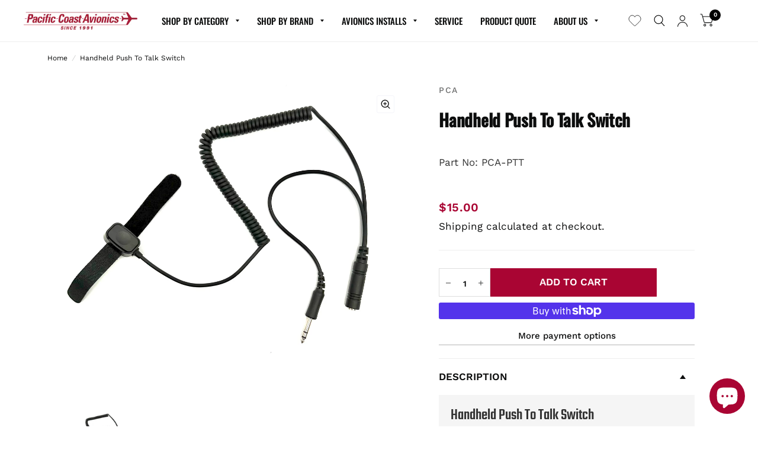

--- FILE ---
content_type: text/html; charset=utf-8
request_url: https://www.pacificcoastavionics.com/products/ptt
body_size: 59884
content:
<!doctype html><html class="no-js" lang="en" dir="ltr">
<head>
  <!-- Google Tag Manager -->
<script>(function(w,d,s,l,i){w[l]=w[l]||[];w[l].push({'gtm.start':
new Date().getTime(),event:'gtm.js'});var f=d.getElementsByTagName(s)[0],
j=d.createElement(s),dl=l!='dataLayer'?'&l='+l:'';j.async=true;j.src=
'https://www.googletagmanager.com/gtm.js?id='+i+dl;f.parentNode.insertBefore(j,f);
})(window,document,'script','dataLayer','GTM-PQXM73P');</script>
<!-- End Google Tag Manager -->
	<meta charset="utf-8">
	<meta http-equiv="X-UA-Compatible" content="IE=edge,chrome=1">
	<meta name="viewport" content="width=device-width, initial-scale=1, maximum-scale=5, viewport-fit=cover">
	<meta name="theme-color" content="#ffffff">
	<link rel="canonical" href="https://www.pacificcoastavionics.com/products/ptt">
	<link rel="preconnect" href="https://cdn.shopify.com" crossorigin>
	<link rel="stylesheet" href="https://cdnjs.cloudflare.com/ajax/libs/font-awesome/4.7.0/css/font-awesome.min.css">
	<link rel="preload" as="style" href="//www.pacificcoastavionics.com/cdn/shop/t/61/assets/app.css?v=37312981677680261361733326750">
<link rel="preload" as="style" href="//www.pacificcoastavionics.com/cdn/shop/t/61/assets/product.css?v=1583162149901291381753118708">



<link rel="preload" as="script" href="//www.pacificcoastavionics.com/cdn/shop/t/61/assets/animations.min.js?v=43857518744990237831689000867">

<link rel="preload" as="script" href="//www.pacificcoastavionics.com/cdn/shop/t/61/assets/vendor.min.js?v=78683302940824761911689000861">
<link rel="preload" as="script" href="//www.pacificcoastavionics.com/cdn/shop/t/61/assets/app.js?v=101101217500944208861689000861">

<script>
window.lazySizesConfig = window.lazySizesConfig || {};
window.lazySizesConfig.expand = 150;
window.lazySizesConfig.loadMode = 1;
window.lazySizesConfig.loadHidden = false;
</script>


	<link rel="icon" type="image/png" href="//www.pacificcoastavionics.com/cdn/shop/files/favicon.png?crop=center&height=32&v=1618406886&width=32">
	
	<link href="//www.pacificcoastavionics.com/cdn/shop/t/61/assets/app.css?v=37312981677680261361733326750" rel="stylesheet" type="text/css" media="all" />
	<link href="//www.pacificcoastavionics.com/cdn/shop/t/61/assets/custom.css?v=140059079333507758901694802132" rel="stylesheet" type="text/css" media="all" />
	<link href="//www.pacificcoastavionics.com/cdn/shop/t/61/assets/tailwind.css?v=1034129794056545561746920206" rel="stylesheet" type="text/css" media="all" />
	<style data-shopify>
	@font-face {
  font-family: "Work Sans";
  font-weight: 400;
  font-style: normal;
  font-display: swap;
  src: url("//www.pacificcoastavionics.com/cdn/fonts/work_sans/worksans_n4.b7973b3d07d0ace13de1b1bea9c45759cdbe12cf.woff2") format("woff2"),
       url("//www.pacificcoastavionics.com/cdn/fonts/work_sans/worksans_n4.cf5ceb1e6d373a9505e637c1aff0a71d0959556d.woff") format("woff");
}

@font-face {
  font-family: "Work Sans";
  font-weight: 500;
  font-style: normal;
  font-display: swap;
  src: url("//www.pacificcoastavionics.com/cdn/fonts/work_sans/worksans_n5.42fc03d7028ac0f31a2ddf10d4a2904a7483a1c4.woff2") format("woff2"),
       url("//www.pacificcoastavionics.com/cdn/fonts/work_sans/worksans_n5.1f79bf93aa21696aa0428c88e39fb9f946295341.woff") format("woff");
}

@font-face {
  font-family: "Work Sans";
  font-weight: 600;
  font-style: normal;
  font-display: swap;
  src: url("//www.pacificcoastavionics.com/cdn/fonts/work_sans/worksans_n6.75811c3bd5161ea6e3ceb2d48ca889388f9bd5fe.woff2") format("woff2"),
       url("//www.pacificcoastavionics.com/cdn/fonts/work_sans/worksans_n6.defcf26f28f3fa3df4555714d3f2e0f1217d7772.woff") format("woff");
}

@font-face {
  font-family: "Work Sans";
  font-weight: 400;
  font-style: italic;
  font-display: swap;
  src: url("//www.pacificcoastavionics.com/cdn/fonts/work_sans/worksans_i4.16ff51e3e71fc1d09ff97b9ff9ccacbeeb384ec4.woff2") format("woff2"),
       url("//www.pacificcoastavionics.com/cdn/fonts/work_sans/worksans_i4.ed4a1418cba5b7f04f79e4d5c8a5f1a6bd34f23b.woff") format("woff");
}

@font-face {
  font-family: "Work Sans";
  font-weight: 600;
  font-style: italic;
  font-display: swap;
  src: url("//www.pacificcoastavionics.com/cdn/fonts/work_sans/worksans_i6.78fba5461dc3c46449871ad9378fc3fd89177502.woff2") format("woff2"),
       url("//www.pacificcoastavionics.com/cdn/fonts/work_sans/worksans_i6.e96d1853127697ea13d53cd7adc74309426a22a9.woff") format("woff");
}


		@font-face {
  font-family: Oswald;
  font-weight: 500;
  font-style: normal;
  font-display: swap;
  src: url("//www.pacificcoastavionics.com/cdn/fonts/oswald/oswald_n5.8ad4910bfdb43e150746ef7aa67f3553e3abe8e2.woff2") format("woff2"),
       url("//www.pacificcoastavionics.com/cdn/fonts/oswald/oswald_n5.93ee52108163c48c91111cf33b0a57021467b66e.woff") format("woff");
}

@font-face {
  font-family: Oswald;
  font-weight: 400;
  font-style: normal;
  font-display: swap;
  src: url("//www.pacificcoastavionics.com/cdn/fonts/oswald/oswald_n4.7760ed7a63e536050f64bb0607ff70ce07a480bd.woff2") format("woff2"),
       url("//www.pacificcoastavionics.com/cdn/fonts/oswald/oswald_n4.ae5e497f60fc686568afe76e9ff1872693c533e9.woff") format("woff");
}

h1,h2,h3,h4,h5,h6,
	.h1,.h2,.h3,.h4,.h5,.h6,
	.logolink.text-logo,
	.customer-addresses .my-address .address-index {
		font-style: normal;
		font-weight: 500;
		font-family: Oswald, sans-serif;
	}
	body,
	.body-font,
	.thb-product-detail .product-title {
		font-style: normal;
		font-weight: 400;
		font-family: "Work Sans", sans-serif;
	}
	:root {
		--font-body-scale: 1.0;
		--font-heading-scale: 1.0;
		--font-navigation-scale: 1.0;
		--font-product-title-scale: 1.0;
		--font-product-title-line-height-scale: 1.0;
		--button-letter-spacing: 0.2em;--bg-body: #ffffff;
			--bg-body-rgb: 255, 255, 255;
			--bg-color-side-panel-footer: #fafafa;--color-accent: #0c0d0d;
			--color-accent-rgb: 12, 13, 13;--color-accent2: #ffffff;--color-accent3: #f6f6f0;--color-border: #eeeeee;--color-overlay-rgb: 12, 13, 13;--color-form-border: #dedede;--color-announcement-bar-text: #0c0d0d;--color-announcement-bar-bg: #a90533;--color-header-bg: #ffffff;
			--color-header-bg-rgb: 255, 255, 255;--color-header-text: #0c0d0d;
			--color-header-text-rgb: 12, 13, 13;--color-header-links: #0c0d0d;--color-header-links-hover: #a90533;--color-header-icons: #0c0d0d;--solid-button-label: #a90533;--outline-button-label: #0c0d0d;--color-price: #a90533;--color-star: #f1b824;--section-spacing-mobile: 50px;--section-spacing-desktop: 100px;--button-border-radius: 3px;--color-badge-text: #ffffff;--color-badge-sold-out: #939393;--color-badge-sale: #a90533;--badge-corner-radius: 3px;--color-inventory-instock: #279A4B;--color-inventory-lowstock: #FB9E5B;--color-footer-bar-bg: #a90533;--color-footer-bar-text: #f6f6f0;--color-footer-text: #0c0d0d;
			--color-footer-text-rgb: 12, 13, 13;--color-footer-link: #0c0d0d;--color-footer-link-hover: #a90533;--color-footer-border: #2b2b2b;
			--color-footer-border-rgb: 43, 43, 43;--color-footer-bg: #eeeeee;}
</style>

	<link href="//www.pacificcoastavionics.com/cdn/shop/t/61/assets/catalog.css?v=16279353256061875391689000867" rel="stylesheet" type="text/css" media="all" />
	<style>
    @font-face {
    font-family: 'Open Sans';
    src: url('//www.pacificcoastavionics.com/cdn/shop/t/61/assets/OpenSans-ExtraBold.woff2?v=129879848280437156041689000865') format('woff2'),
        url('//www.pacificcoastavionics.com/cdn/shop/t/61/assets/OpenSans-ExtraBold.woff?v=135845403443074070681689000865') format('woff');
    font-weight: bold;
    font-style: normal;
    font-display: swap;
}

@font-face {
    font-family: 'Open Sans';
    src: url('//www.pacificcoastavionics.com/cdn/shop/t/61/assets/OpenSans-SemiBold.woff2?v=149401142916092535191689000868') format('woff2'),
        url('//www.pacificcoastavionics.com/cdn/shop/t/61/assets/OpenSans-SemiBold.woff?v=177012809203160266271689000865') format('woff');
    font-weight: 600;
    font-style: normal;
    font-display: swap;
}

@font-face {
    font-family: 'Open Sans';
    src: url('//www.pacificcoastavionics.com/cdn/shop/t/61/assets/OpenSans-Medium.woff2?v=48415683405395795631689000865') format('woff2'),
        url('//www.pacificcoastavionics.com/cdn/shop/t/61/assets/OpenSans-Medium.woff?v=79175627690757837731689000866') format('woff');
    font-weight: 500;
    font-style: normal;
    font-display: swap;
}

@font-face {
    font-family: 'Open Sans';
    src: url('//www.pacificcoastavionics.com/cdn/shop/t/61/assets/OpenSans-Bold.woff2?v=51190120884265497511689000867') format('woff2'),
        url('//www.pacificcoastavionics.com/cdn/shop/t/61/assets/OpenSans-Bold.woff?v=49270201327216959721689000867') format('woff');
    font-weight: bold;
    font-style: normal;
    font-display: swap;
}

@font-face {
    font-family: 'Open Sans';
    src: url('//www.pacificcoastavionics.com/cdn/shop/t/61/assets/OpenSans-Light.woff2?v=183810251651483878301689000860') format('woff2'),
        url('//www.pacificcoastavionics.com/cdn/shop/t/61/assets/OpenSans-Light.woff?v=27073728582107370781689000865') format('woff');
    font-weight: 300;
    font-style: normal;
    font-display: swap;
}

@font-face {
    font-family: 'Open Sans';
    src: url('//www.pacificcoastavionics.com/cdn/shop/t/61/assets/OpenSans-Regular.woff2?v=118611481585570640541689000865') format('woff2'),
        url('//www.pacificcoastavionics.com/cdn/shop/t/61/assets/OpenSans-Regular.woff?v=4029193554516374841689000867') format('woff');
    font-weight: normal;
    font-style: normal;
    font-display: swap;
}
@font-face {
    font-family: 'Teko';
    src: url('//www.pacificcoastavionics.com/cdn/shop/t/61/assets/Teko-Bold.woff2?v=92366531424533803261689000866') format('woff2'),
        url('//www.pacificcoastavionics.com/cdn/shop/t/61/assets/Teko-Bold.woff?v=133974493394797634021689000866') format('woff');
    font-weight: bold;
    font-style: normal;
    font-display: swap;
}

@font-face {
    font-family: 'Teko';
    src: url('//www.pacificcoastavionics.com/cdn/shop/t/61/assets/Teko-Medium.woff2?v=37492209529638607051689000861') format('woff2'),
        url('//www.pacificcoastavionics.com/cdn/shop/t/61/assets/Teko-Medium.woff?v=137862584389613369871689000866') format('woff');
    font-weight: 500;
    font-style: normal;
    font-display: swap;
}

@font-face {
    font-family: 'Teko';
    src: url('//www.pacificcoastavionics.com/cdn/shop/t/61/assets/Teko-Light.woff2?v=149023440580059253781689000868') format('woff2'),
        url('//www.pacificcoastavionics.com/cdn/shop/t/61/assets/Teko-Light.woff?v=17805363339421048131689000865') format('woff');
    font-weight: 300;
    font-style: normal;
    font-display: swap;
}

@font-face {
    font-family: 'Teko';
    src: url('//www.pacificcoastavionics.com/cdn/shop/t/61/assets/Teko-Regular.woff2?v=168306648548208587691689000868') format('woff2'),
        url('//www.pacificcoastavionics.com/cdn/shop/t/61/assets/Teko-Regular.woff?v=177266657342411189291689000866') format('woff');
    font-weight: normal;
    font-style: normal;
    font-display: swap;
}

@font-face {
    font-family: 'Teko'; 
    src: url('//www.pacificcoastavionics.com/cdn/shop/t/61/assets/Teko-SemiBold.woff2?v=123358556534949500741689000860') format('woff2'),
        url('//www.pacificcoastavionics.com/cdn/shop/t/61/assets/Teko-SemiBold.woff?v=28275071122829009871689000865') format('woff');
    font-weight: 600;
    font-style: normal;
    font-display: swap;
}  
@font-face {
    font-family: Inter;
    font-weight: 500;
    font-style: normal;
    font-display: swap;
    src: url("//www.pacificcoastavionics.com//cdn/fonts/inter/inter_n5.4e013095af5df852d965c6d0d5c22626d12ca9b1.woff2?h1=Z3VsZmNvYXN0YXZpb25pY3MuY29t&h2=Z2NhLmFlcm8&h3=Z3VsZmNvYXN0YXZpb25pY3MuYWNjb3VudC5teXNob3BpZnkuY29t&hmac=cff8c62d35e2d2a18a66654c504796105f9b07993e7ba4d35cc80219ab969c13") format("woff2"),
         url("//www.pacificcoastavionics.com/cdn/fonts/inter/inter_n5.a68b7118da8e36cefdfa5a16eb3ccd7b79151b88.woff?h1=Z3VsZmNvYXN0YXZpb25pY3MuY29t&h2=Z2NhLmFlcm8&h3=Z3VsZmNvYXN0YXZpb25pY3MuYWNjb3VudC5teXNob3BpZnkuY29t&hmac=dea291fa512e3279693ff3cd24adbb7ba034fd27cc3a716645b878ed0c009324") format("woff");
  }
  
  @font-face {
    font-family: Inter;
    font-weight: 400;
    font-style: normal;
    font-display: swap;
    src: url("//www.pacificcoastavionics.com/cdn/fonts/inter/inter_n4.481bd4d19704ca98fb1d3abd50c668b6962860a2.woff2?h1=Z3VsZmNvYXN0YXZpb25pY3MuY29t&h2=Z2NhLmFlcm8&h3=Z3VsZmNvYXN0YXZpb25pY3MuYWNjb3VudC5teXNob3BpZnkuY29t&hmac=e726aeedd47cb5876e1df3a21e9291c2f0101e3e19917950685e7f73fbe7ce05") format("woff2"),
         url("//www.pacificcoastavionics.com/cdn/fonts/inter/inter_n4.5a356a4c1877691cd26008ee4a5c7ada675c80ce.woff?h1=Z3VsZmNvYXN0YXZpb25pY3MuY29t&h2=Z2NhLmFlcm8&h3=Z3VsZmNvYXN0YXZpb25pY3MuYWNjb3VudC5teXNob3BpZnkuY29t&hmac=580e54480c429391e20b17b80c212e9726c7492818d3572a86bfae90d1807e89") format("woff");
  }
  
</style> 

	<title>
		PCA PTT | PTT | Pacific Coast Avionics
		
		
		
	</title>

	
	<meta name="description" content="PTT by PCAcall toll-free at 800-353-0370 to speak with an expert today!">
	
<link rel="preconnect" href="https://fonts.shopifycdn.com" crossorigin>
		<link rel="preconnect" href="https://fonts.googleapis.com">
		<link rel="preconnect" href="https://fonts.gstatic.com" crossorigin>
		<link href="https://fonts.googleapis.com/css2?family=Inter:ital,opsz,wght@0,14..32,100..900;1,14..32,100..900&display=swap" rel="stylesheet">

<meta property="og:site_name" content="Pacific Coast Avionics">
<meta property="og:url" content="https://www.pacificcoastavionics.com/products/ptt">
<meta property="og:title" content="PCA PTT | PTT | Pacific Coast Avionics">
<meta property="og:type" content="product">
<meta property="og:description" content="PTT by PCAcall toll-free at 800-353-0370 to speak with an expert today!"><meta property="og:image" content="http://www.pacificcoastavionics.com/cdn/shop/files/Image_7.jpg?v=1726073859">
  <meta property="og:image:secure_url" content="https://www.pacificcoastavionics.com/cdn/shop/files/Image_7.jpg?v=1726073859">
  <meta property="og:image:width" content="2675">
  <meta property="og:image:height" content="2150"><meta property="og:price:amount" content="15.00">
  <meta property="og:price:currency" content="USD"><meta name="twitter:card" content="summary_large_image">
<meta name="twitter:title" content="PCA PTT | PTT | Pacific Coast Avionics">
<meta name="twitter:description" content="PTT by PCAcall toll-free at 800-353-0370 to speak with an expert today!">


	<script>
		window.theme = window.theme || {};
		theme = {
			settings: {
				money_with_currency_format:"${{amount}}",
				cart_drawer:true},
			routes: {
				root_url: '/',
				cart_url: '/cart',
				cart_add_url: '/cart/add',
				search_url: '/search',
				collections_url: '/collections',
				cart_change_url: '/cart/change',
				cart_update_url: '/cart/update',
				predictive_search_url: '/search/suggest',
			},
			variantStrings: {
        addToCart: `Add to cart`,
        soldOut: `Sold Out`,
        unavailable: `Unavailable`,
      },
			strings: {
				requiresTerms: `You must agree with the terms and conditions of sales to check out`,
			}
		};
	</script>
	<script>window.performance && window.performance.mark && window.performance.mark('shopify.content_for_header.start');</script><meta name="google-site-verification" content="ZnjVw1e75GJqfgy30qdI6oS6y8OlDrIzk_nj-KUbhV8">
<meta name="google-site-verification" content="RX8_rbbSCbsaYFhYcnGx4Wu2Ncf7dR8u36hSFVgWpHg">
<meta name="facebook-domain-verification" content="kivs5kxgrzybm8cjb3b693x7iocno3">
<meta id="shopify-digital-wallet" name="shopify-digital-wallet" content="/53690237078/digital_wallets/dialog">
<meta name="shopify-checkout-api-token" content="de7479bc9d571f55abe4bba0b42b4618">
<meta id="in-context-paypal-metadata" data-shop-id="53690237078" data-venmo-supported="false" data-environment="production" data-locale="en_US" data-paypal-v4="true" data-currency="USD">
<link rel="alternate" type="application/json+oembed" href="https://www.pacificcoastavionics.com/products/ptt.oembed">
<script async="async" src="/checkouts/internal/preloads.js?locale=en-US"></script>
<link rel="preconnect" href="https://shop.app" crossorigin="anonymous">
<script async="async" src="https://shop.app/checkouts/internal/preloads.js?locale=en-US&shop_id=53690237078" crossorigin="anonymous"></script>
<script id="apple-pay-shop-capabilities" type="application/json">{"shopId":53690237078,"countryCode":"US","currencyCode":"USD","merchantCapabilities":["supports3DS"],"merchantId":"gid:\/\/shopify\/Shop\/53690237078","merchantName":"Pacific Coast Avionics","requiredBillingContactFields":["postalAddress","email","phone"],"requiredShippingContactFields":["postalAddress","email","phone"],"shippingType":"shipping","supportedNetworks":["visa","masterCard","amex","discover","elo","jcb"],"total":{"type":"pending","label":"Pacific Coast Avionics","amount":"1.00"},"shopifyPaymentsEnabled":true,"supportsSubscriptions":true}</script>
<script id="shopify-features" type="application/json">{"accessToken":"de7479bc9d571f55abe4bba0b42b4618","betas":["rich-media-storefront-analytics"],"domain":"www.pacificcoastavionics.com","predictiveSearch":true,"shopId":53690237078,"locale":"en"}</script>
<script>var Shopify = Shopify || {};
Shopify.shop = "pacificcoastavionics.myshopify.com";
Shopify.locale = "en";
Shopify.currency = {"active":"USD","rate":"1.0"};
Shopify.country = "US";
Shopify.theme = {"name":"pacific-coast-avionics-new-habitat\/main","id":132243357846,"schema_name":"Habitat","schema_version":"2.1.0","theme_store_id":null,"role":"main"};
Shopify.theme.handle = "null";
Shopify.theme.style = {"id":null,"handle":null};
Shopify.cdnHost = "www.pacificcoastavionics.com/cdn";
Shopify.routes = Shopify.routes || {};
Shopify.routes.root = "/";</script>
<script type="module">!function(o){(o.Shopify=o.Shopify||{}).modules=!0}(window);</script>
<script>!function(o){function n(){var o=[];function n(){o.push(Array.prototype.slice.apply(arguments))}return n.q=o,n}var t=o.Shopify=o.Shopify||{};t.loadFeatures=n(),t.autoloadFeatures=n()}(window);</script>
<script>
  window.ShopifyPay = window.ShopifyPay || {};
  window.ShopifyPay.apiHost = "shop.app\/pay";
  window.ShopifyPay.redirectState = null;
</script>
<script id="shop-js-analytics" type="application/json">{"pageType":"product"}</script>
<script defer="defer" async type="module" src="//www.pacificcoastavionics.com/cdn/shopifycloud/shop-js/modules/v2/client.init-shop-cart-sync_WVOgQShq.en.esm.js"></script>
<script defer="defer" async type="module" src="//www.pacificcoastavionics.com/cdn/shopifycloud/shop-js/modules/v2/chunk.common_C_13GLB1.esm.js"></script>
<script defer="defer" async type="module" src="//www.pacificcoastavionics.com/cdn/shopifycloud/shop-js/modules/v2/chunk.modal_CLfMGd0m.esm.js"></script>
<script type="module">
  await import("//www.pacificcoastavionics.com/cdn/shopifycloud/shop-js/modules/v2/client.init-shop-cart-sync_WVOgQShq.en.esm.js");
await import("//www.pacificcoastavionics.com/cdn/shopifycloud/shop-js/modules/v2/chunk.common_C_13GLB1.esm.js");
await import("//www.pacificcoastavionics.com/cdn/shopifycloud/shop-js/modules/v2/chunk.modal_CLfMGd0m.esm.js");

  window.Shopify.SignInWithShop?.initShopCartSync?.({"fedCMEnabled":true,"windoidEnabled":true});

</script>
<script defer="defer" async type="module" src="//www.pacificcoastavionics.com/cdn/shopifycloud/shop-js/modules/v2/client.payment-terms_BWmiNN46.en.esm.js"></script>
<script defer="defer" async type="module" src="//www.pacificcoastavionics.com/cdn/shopifycloud/shop-js/modules/v2/chunk.common_C_13GLB1.esm.js"></script>
<script defer="defer" async type="module" src="//www.pacificcoastavionics.com/cdn/shopifycloud/shop-js/modules/v2/chunk.modal_CLfMGd0m.esm.js"></script>
<script type="module">
  await import("//www.pacificcoastavionics.com/cdn/shopifycloud/shop-js/modules/v2/client.payment-terms_BWmiNN46.en.esm.js");
await import("//www.pacificcoastavionics.com/cdn/shopifycloud/shop-js/modules/v2/chunk.common_C_13GLB1.esm.js");
await import("//www.pacificcoastavionics.com/cdn/shopifycloud/shop-js/modules/v2/chunk.modal_CLfMGd0m.esm.js");

  
</script>
<script>
  window.Shopify = window.Shopify || {};
  if (!window.Shopify.featureAssets) window.Shopify.featureAssets = {};
  window.Shopify.featureAssets['shop-js'] = {"shop-cart-sync":["modules/v2/client.shop-cart-sync_DuR37GeY.en.esm.js","modules/v2/chunk.common_C_13GLB1.esm.js","modules/v2/chunk.modal_CLfMGd0m.esm.js"],"init-fed-cm":["modules/v2/client.init-fed-cm_BucUoe6W.en.esm.js","modules/v2/chunk.common_C_13GLB1.esm.js","modules/v2/chunk.modal_CLfMGd0m.esm.js"],"shop-toast-manager":["modules/v2/client.shop-toast-manager_B0JfrpKj.en.esm.js","modules/v2/chunk.common_C_13GLB1.esm.js","modules/v2/chunk.modal_CLfMGd0m.esm.js"],"init-shop-cart-sync":["modules/v2/client.init-shop-cart-sync_WVOgQShq.en.esm.js","modules/v2/chunk.common_C_13GLB1.esm.js","modules/v2/chunk.modal_CLfMGd0m.esm.js"],"shop-button":["modules/v2/client.shop-button_B_U3bv27.en.esm.js","modules/v2/chunk.common_C_13GLB1.esm.js","modules/v2/chunk.modal_CLfMGd0m.esm.js"],"init-windoid":["modules/v2/client.init-windoid_DuP9q_di.en.esm.js","modules/v2/chunk.common_C_13GLB1.esm.js","modules/v2/chunk.modal_CLfMGd0m.esm.js"],"shop-cash-offers":["modules/v2/client.shop-cash-offers_BmULhtno.en.esm.js","modules/v2/chunk.common_C_13GLB1.esm.js","modules/v2/chunk.modal_CLfMGd0m.esm.js"],"pay-button":["modules/v2/client.pay-button_CrPSEbOK.en.esm.js","modules/v2/chunk.common_C_13GLB1.esm.js","modules/v2/chunk.modal_CLfMGd0m.esm.js"],"init-customer-accounts":["modules/v2/client.init-customer-accounts_jNk9cPYQ.en.esm.js","modules/v2/client.shop-login-button_DJ5ldayH.en.esm.js","modules/v2/chunk.common_C_13GLB1.esm.js","modules/v2/chunk.modal_CLfMGd0m.esm.js"],"avatar":["modules/v2/client.avatar_BTnouDA3.en.esm.js"],"checkout-modal":["modules/v2/client.checkout-modal_pBPyh9w8.en.esm.js","modules/v2/chunk.common_C_13GLB1.esm.js","modules/v2/chunk.modal_CLfMGd0m.esm.js"],"init-shop-for-new-customer-accounts":["modules/v2/client.init-shop-for-new-customer-accounts_BUoCy7a5.en.esm.js","modules/v2/client.shop-login-button_DJ5ldayH.en.esm.js","modules/v2/chunk.common_C_13GLB1.esm.js","modules/v2/chunk.modal_CLfMGd0m.esm.js"],"init-customer-accounts-sign-up":["modules/v2/client.init-customer-accounts-sign-up_CnczCz9H.en.esm.js","modules/v2/client.shop-login-button_DJ5ldayH.en.esm.js","modules/v2/chunk.common_C_13GLB1.esm.js","modules/v2/chunk.modal_CLfMGd0m.esm.js"],"init-shop-email-lookup-coordinator":["modules/v2/client.init-shop-email-lookup-coordinator_CzjY5t9o.en.esm.js","modules/v2/chunk.common_C_13GLB1.esm.js","modules/v2/chunk.modal_CLfMGd0m.esm.js"],"shop-follow-button":["modules/v2/client.shop-follow-button_CsYC63q7.en.esm.js","modules/v2/chunk.common_C_13GLB1.esm.js","modules/v2/chunk.modal_CLfMGd0m.esm.js"],"shop-login-button":["modules/v2/client.shop-login-button_DJ5ldayH.en.esm.js","modules/v2/chunk.common_C_13GLB1.esm.js","modules/v2/chunk.modal_CLfMGd0m.esm.js"],"shop-login":["modules/v2/client.shop-login_B9ccPdmx.en.esm.js","modules/v2/chunk.common_C_13GLB1.esm.js","modules/v2/chunk.modal_CLfMGd0m.esm.js"],"lead-capture":["modules/v2/client.lead-capture_D0K_KgYb.en.esm.js","modules/v2/chunk.common_C_13GLB1.esm.js","modules/v2/chunk.modal_CLfMGd0m.esm.js"],"payment-terms":["modules/v2/client.payment-terms_BWmiNN46.en.esm.js","modules/v2/chunk.common_C_13GLB1.esm.js","modules/v2/chunk.modal_CLfMGd0m.esm.js"]};
</script>
<script>(function() {
  var isLoaded = false;
  function asyncLoad() {
    if (isLoaded) return;
    isLoaded = true;
    var urls = ["https:\/\/formbuilder.hulkapps.com\/skeletopapp.js?shop=pacificcoastavionics.myshopify.com","https:\/\/services.nofraud.com\/js\/device.js?shop=pacificcoastavionics.myshopify.com","https:\/\/stack-discounts.merchantyard.com\/js\/integrations\/script.js?v=4650\u0026shop=pacificcoastavionics.myshopify.com","https:\/\/api-na1.hubapi.com\/scriptloader\/v1\/48485362.js?shop=pacificcoastavionics.myshopify.com","https:\/\/searchanise-ef84.kxcdn.com\/widgets\/shopify\/init.js?a=8d2K3c1t9H\u0026shop=pacificcoastavionics.myshopify.com"];
    for (var i = 0; i < urls.length; i++) {
      var s = document.createElement('script');
      s.type = 'text/javascript';
      s.async = true;
      s.src = urls[i];
      var x = document.getElementsByTagName('script')[0];
      x.parentNode.insertBefore(s, x);
    }
  };
  if(window.attachEvent) {
    window.attachEvent('onload', asyncLoad);
  } else {
    window.addEventListener('load', asyncLoad, false);
  }
})();</script>
<script id="__st">var __st={"a":53690237078,"offset":-28800,"reqid":"07dd0aff-3255-442b-85fe-cf58c1ebbc9a-1769703972","pageurl":"www.pacificcoastavionics.com\/products\/ptt","u":"51e6c4370ea3","p":"product","rtyp":"product","rid":7246914650262};</script>
<script>window.ShopifyPaypalV4VisibilityTracking = true;</script>
<script id="captcha-bootstrap">!function(){'use strict';const t='contact',e='account',n='new_comment',o=[[t,t],['blogs',n],['comments',n],[t,'customer']],c=[[e,'customer_login'],[e,'guest_login'],[e,'recover_customer_password'],[e,'create_customer']],r=t=>t.map((([t,e])=>`form[action*='/${t}']:not([data-nocaptcha='true']) input[name='form_type'][value='${e}']`)).join(','),a=t=>()=>t?[...document.querySelectorAll(t)].map((t=>t.form)):[];function s(){const t=[...o],e=r(t);return a(e)}const i='password',u='form_key',d=['recaptcha-v3-token','g-recaptcha-response','h-captcha-response',i],f=()=>{try{return window.sessionStorage}catch{return}},m='__shopify_v',_=t=>t.elements[u];function p(t,e,n=!1){try{const o=window.sessionStorage,c=JSON.parse(o.getItem(e)),{data:r}=function(t){const{data:e,action:n}=t;return t[m]||n?{data:e,action:n}:{data:t,action:n}}(c);for(const[e,n]of Object.entries(r))t.elements[e]&&(t.elements[e].value=n);n&&o.removeItem(e)}catch(o){console.error('form repopulation failed',{error:o})}}const l='form_type',E='cptcha';function T(t){t.dataset[E]=!0}const w=window,h=w.document,L='Shopify',v='ce_forms',y='captcha';let A=!1;((t,e)=>{const n=(g='f06e6c50-85a8-45c8-87d0-21a2b65856fe',I='https://cdn.shopify.com/shopifycloud/storefront-forms-hcaptcha/ce_storefront_forms_captcha_hcaptcha.v1.5.2.iife.js',D={infoText:'Protected by hCaptcha',privacyText:'Privacy',termsText:'Terms'},(t,e,n)=>{const o=w[L][v],c=o.bindForm;if(c)return c(t,g,e,D).then(n);var r;o.q.push([[t,g,e,D],n]),r=I,A||(h.body.append(Object.assign(h.createElement('script'),{id:'captcha-provider',async:!0,src:r})),A=!0)});var g,I,D;w[L]=w[L]||{},w[L][v]=w[L][v]||{},w[L][v].q=[],w[L][y]=w[L][y]||{},w[L][y].protect=function(t,e){n(t,void 0,e),T(t)},Object.freeze(w[L][y]),function(t,e,n,w,h,L){const[v,y,A,g]=function(t,e,n){const i=e?o:[],u=t?c:[],d=[...i,...u],f=r(d),m=r(i),_=r(d.filter((([t,e])=>n.includes(e))));return[a(f),a(m),a(_),s()]}(w,h,L),I=t=>{const e=t.target;return e instanceof HTMLFormElement?e:e&&e.form},D=t=>v().includes(t);t.addEventListener('submit',(t=>{const e=I(t);if(!e)return;const n=D(e)&&!e.dataset.hcaptchaBound&&!e.dataset.recaptchaBound,o=_(e),c=g().includes(e)&&(!o||!o.value);(n||c)&&t.preventDefault(),c&&!n&&(function(t){try{if(!f())return;!function(t){const e=f();if(!e)return;const n=_(t);if(!n)return;const o=n.value;o&&e.removeItem(o)}(t);const e=Array.from(Array(32),(()=>Math.random().toString(36)[2])).join('');!function(t,e){_(t)||t.append(Object.assign(document.createElement('input'),{type:'hidden',name:u})),t.elements[u].value=e}(t,e),function(t,e){const n=f();if(!n)return;const o=[...t.querySelectorAll(`input[type='${i}']`)].map((({name:t})=>t)),c=[...d,...o],r={};for(const[a,s]of new FormData(t).entries())c.includes(a)||(r[a]=s);n.setItem(e,JSON.stringify({[m]:1,action:t.action,data:r}))}(t,e)}catch(e){console.error('failed to persist form',e)}}(e),e.submit())}));const S=(t,e)=>{t&&!t.dataset[E]&&(n(t,e.some((e=>e===t))),T(t))};for(const o of['focusin','change'])t.addEventListener(o,(t=>{const e=I(t);D(e)&&S(e,y())}));const B=e.get('form_key'),M=e.get(l),P=B&&M;t.addEventListener('DOMContentLoaded',(()=>{const t=y();if(P)for(const e of t)e.elements[l].value===M&&p(e,B);[...new Set([...A(),...v().filter((t=>'true'===t.dataset.shopifyCaptcha))])].forEach((e=>S(e,t)))}))}(h,new URLSearchParams(w.location.search),n,t,e,['guest_login'])})(!0,!0)}();</script>
<script integrity="sha256-4kQ18oKyAcykRKYeNunJcIwy7WH5gtpwJnB7kiuLZ1E=" data-source-attribution="shopify.loadfeatures" defer="defer" src="//www.pacificcoastavionics.com/cdn/shopifycloud/storefront/assets/storefront/load_feature-a0a9edcb.js" crossorigin="anonymous"></script>
<script crossorigin="anonymous" defer="defer" src="//www.pacificcoastavionics.com/cdn/shopifycloud/storefront/assets/shopify_pay/storefront-65b4c6d7.js?v=20250812"></script>
<script data-source-attribution="shopify.dynamic_checkout.dynamic.init">var Shopify=Shopify||{};Shopify.PaymentButton=Shopify.PaymentButton||{isStorefrontPortableWallets:!0,init:function(){window.Shopify.PaymentButton.init=function(){};var t=document.createElement("script");t.src="https://www.pacificcoastavionics.com/cdn/shopifycloud/portable-wallets/latest/portable-wallets.en.js",t.type="module",document.head.appendChild(t)}};
</script>
<script data-source-attribution="shopify.dynamic_checkout.buyer_consent">
  function portableWalletsHideBuyerConsent(e){var t=document.getElementById("shopify-buyer-consent"),n=document.getElementById("shopify-subscription-policy-button");t&&n&&(t.classList.add("hidden"),t.setAttribute("aria-hidden","true"),n.removeEventListener("click",e))}function portableWalletsShowBuyerConsent(e){var t=document.getElementById("shopify-buyer-consent"),n=document.getElementById("shopify-subscription-policy-button");t&&n&&(t.classList.remove("hidden"),t.removeAttribute("aria-hidden"),n.addEventListener("click",e))}window.Shopify?.PaymentButton&&(window.Shopify.PaymentButton.hideBuyerConsent=portableWalletsHideBuyerConsent,window.Shopify.PaymentButton.showBuyerConsent=portableWalletsShowBuyerConsent);
</script>
<script>
  function portableWalletsCleanup(e){e&&e.src&&console.error("Failed to load portable wallets script "+e.src);var t=document.querySelectorAll("shopify-accelerated-checkout .shopify-payment-button__skeleton, shopify-accelerated-checkout-cart .wallet-cart-button__skeleton"),e=document.getElementById("shopify-buyer-consent");for(let e=0;e<t.length;e++)t[e].remove();e&&e.remove()}function portableWalletsNotLoadedAsModule(e){e instanceof ErrorEvent&&"string"==typeof e.message&&e.message.includes("import.meta")&&"string"==typeof e.filename&&e.filename.includes("portable-wallets")&&(window.removeEventListener("error",portableWalletsNotLoadedAsModule),window.Shopify.PaymentButton.failedToLoad=e,"loading"===document.readyState?document.addEventListener("DOMContentLoaded",window.Shopify.PaymentButton.init):window.Shopify.PaymentButton.init())}window.addEventListener("error",portableWalletsNotLoadedAsModule);
</script>

<script type="module" src="https://www.pacificcoastavionics.com/cdn/shopifycloud/portable-wallets/latest/portable-wallets.en.js" onError="portableWalletsCleanup(this)" crossorigin="anonymous"></script>
<script nomodule>
  document.addEventListener("DOMContentLoaded", portableWalletsCleanup);
</script>

<script id='scb4127' type='text/javascript' async='' src='https://www.pacificcoastavionics.com/cdn/shopifycloud/privacy-banner/storefront-banner.js'></script><link id="shopify-accelerated-checkout-styles" rel="stylesheet" media="screen" href="https://www.pacificcoastavionics.com/cdn/shopifycloud/portable-wallets/latest/accelerated-checkout-backwards-compat.css" crossorigin="anonymous">
<style id="shopify-accelerated-checkout-cart">
        #shopify-buyer-consent {
  margin-top: 1em;
  display: inline-block;
  width: 100%;
}

#shopify-buyer-consent.hidden {
  display: none;
}

#shopify-subscription-policy-button {
  background: none;
  border: none;
  padding: 0;
  text-decoration: underline;
  font-size: inherit;
  cursor: pointer;
}

#shopify-subscription-policy-button::before {
  box-shadow: none;
}

      </style>

<script>window.performance && window.performance.mark && window.performance.mark('shopify.content_for_header.end');</script> <!-- Header hook for plugins -->

	<script>document.documentElement.className = document.documentElement.className.replace('no-js', 'js');</script>
  
<link rel="dns-prefetch" href="https://swymstore-v3pro-01.swymrelay.com" crossorigin>
<link rel="dns-prefetch" href="//swymv3pro-01.azureedge.net/code/swym-shopify.js">
<link rel="preconnect" href="//swymv3pro-01.azureedge.net/code/swym-shopify.js">
<script id="swym-snippet">
  window.swymLandingURL = document.URL;
  window.swymCart = {"note":null,"attributes":{},"original_total_price":0,"total_price":0,"total_discount":0,"total_weight":0.0,"item_count":0,"items":[],"requires_shipping":false,"currency":"USD","items_subtotal_price":0,"cart_level_discount_applications":[],"checkout_charge_amount":0};
  window.swymPageLoad = function(){
    window.SwymProductVariants = window.SwymProductVariants || {};
    window.SwymHasCartItems = 0 > 0;
    window.SwymPageData = {}, window.SwymProductInfo = {};var variants = [];
    window.SwymProductInfo.product = {"id":7246914650262,"title":"Handheld Push To Talk Switch","handle":"ptt","description":"\u003ch2\u003eHandheld Push To Talk Switch\u003c\/h2\u003e\n\u003cp\u003eThis easy to install handheld push to talk switch works with a wide range of headphones and panels. If you are looking for a handheld PTT switch that won't break the bank or become inoperable during a flight look no further.\u003c\/p\u003e","published_at":"2021-11-08T14:51:25-08:00","created_at":"2021-11-08T14:51:26-08:00","vendor":"PCA","type":"","tags":["accessories","migrated","pca"],"price":1500,"price_min":1500,"price_max":1500,"available":true,"price_varies":false,"compare_at_price":1500,"compare_at_price_min":1500,"compare_at_price_max":1500,"compare_at_price_varies":false,"variants":[{"id":41065405677718,"title":"Default Title","option1":"Default Title","option2":null,"option3":null,"sku":"PCA-PTT","requires_shipping":true,"taxable":true,"featured_image":null,"available":true,"name":"Handheld Push To Talk Switch","public_title":null,"options":["Default Title"],"price":1500,"weight":0,"compare_at_price":1500,"inventory_management":"shopify","barcode":null,"requires_selling_plan":false,"selling_plan_allocations":[],"quantity_rule":{"min":1,"max":null,"increment":1}}],"images":["\/\/www.pacificcoastavionics.com\/cdn\/shop\/files\/Image_7.jpg?v=1726073859"],"featured_image":"\/\/www.pacificcoastavionics.com\/cdn\/shop\/files\/Image_7.jpg?v=1726073859","options":["Title"],"media":[{"alt":null,"id":29220988518550,"position":1,"preview_image":{"aspect_ratio":1.244,"height":2150,"width":2675,"src":"\/\/www.pacificcoastavionics.com\/cdn\/shop\/files\/Image_7.jpg?v=1726073859"},"aspect_ratio":1.244,"height":2150,"media_type":"image","src":"\/\/www.pacificcoastavionics.com\/cdn\/shop\/files\/Image_7.jpg?v=1726073859","width":2675}],"requires_selling_plan":false,"selling_plan_groups":[],"content":"\u003ch2\u003eHandheld Push To Talk Switch\u003c\/h2\u003e\n\u003cp\u003eThis easy to install handheld push to talk switch works with a wide range of headphones and panels. If you are looking for a handheld PTT switch that won't break the bank or become inoperable during a flight look no further.\u003c\/p\u003e"};
    window.SwymProductInfo.variants = window.SwymProductInfo.product.variants;
    var piu = "\/\/www.pacificcoastavionics.com\/cdn\/shop\/files\/Image_7_620x620.jpg?v=1726073859";
    
      SwymProductVariants[41065405677718] = {
        empi:window.SwymProductInfo.product.id,epi:41065405677718,
        dt: "Handheld Push To Talk Switch",
        du: "https://www.pacificcoastavionics.com/products/ptt",
        iu:  piu ,
        stk: -7,
        pr: 1500/100,
        ct: window.SwymProductInfo.product.type,
         op: 1500/100, 
        variants: [{ "Default Title" : 41065405677718}]
      };window.SwymProductInfo.currentVariant = 41065405677718;
    var product_data = {
      et: 1, empi: window.SwymProductInfo.product.id, epi: window.SwymProductInfo.currentVariant,
      dt: "Handheld Push To Talk Switch", du: "https://www.pacificcoastavionics.com/products/ptt",
      ct: window.SwymProductInfo.product.type, pr: 1500/100,
      iu:  piu , variants: [{ "Default Title" : 41065405677718 }],
      stk:-7  ,op:1500/100 
    };
    window.SwymPageData = product_data;
    
    window.SwymPageData.uri = window.swymLandingURL;
  };

  if(window.selectCallback){
    (function(){
      // Variant select override
      var originalSelectCallback = window.selectCallback;
      window.selectCallback = function(variant){
        originalSelectCallback.apply(this, arguments);
        try{
          if(window.triggerSwymVariantEvent){
            window.triggerSwymVariantEvent(variant.id);
          }
        }catch(err){
          console.warn("Swym selectCallback", err);
        }
      };
    })();
  }
  window.swymCustomerId = null;
  window.swymCustomerExtraCheck = null;

  var swappName = ("Wishlist" || "Wishlist");
  var swymJSObject = {
    pid: "E9Q0cUdDqM0DMChCxG4ISJ09BxeSBfOLcNYMEu4fY+0=" || "E9Q0cUdDqM0DMChCxG4ISJ09BxeSBfOLcNYMEu4fY+0=",
    interface: "/apps/swym" + swappName + "/interfaces/interfaceStore.php?appname=" + swappName
  };
  window.swymJSShopifyLoad = function(){
    if(window.swymPageLoad) swymPageLoad();
    if(!window._swat) {
      (function (s, w, r, e, l, a, y) {
        r['SwymRetailerConfig'] = s;
        r[s] = r[s] || function (k, v) {
          r[s][k] = v;
        };
      })('_swrc', '', window);
      _swrc('RetailerId', swymJSObject.pid);
      _swrc('Callback', function(){initSwymShopify();});
    }else if(window._swat.postLoader){
      _swrc = window._swat.postLoader;
      _swrc('RetailerId', swymJSObject.pid);
      _swrc('Callback', function(){initSwymShopify();});
    }else{
      initSwymShopify();
    }
  }
  if(!window._SwymPreventAutoLoad) {
    swymJSShopifyLoad();
  }
  window.swymGetCartCookies = function(){
    var RequiredCookies = ["cart", "swym-session-id", "swym-swymRegid", "swym-email"];
    var reqdCookies = {};
    RequiredCookies.forEach(function(k){
      reqdCookies[k] = _swat.storage.getRaw(k);
    });
    var cart_token = window.swymCart.token;
    var data = {
        action:'cart',
        token:cart_token,
        cookies:reqdCookies
    };
    return data;
  }

  window.swymGetCustomerData = function(){
    
    return {status:1};
    
  }
</script>

<style id="safari-flasher-pre"></style>
<script>
  if (navigator.userAgent.indexOf('Safari') != -1 && navigator.userAgent.indexOf('Chrome') == -1) {
    document.getElementById("safari-flasher-pre").innerHTML = ''
      + '#swym-plugin,#swym-hosted-plugin{display: none;}'
      + '.swym-button.swym-add-to-wishlist{display: none;}'
      + '.swym-button.swym-add-to-watchlist{display: none;}'
      + '#swym-plugin  #swym-notepad, #swym-hosted-plugin  #swym-notepad{opacity: 0; visibility: hidden;}'
      + '#swym-plugin  #swym-notepad, #swym-plugin  #swym-overlay, #swym-plugin  #swym-notification,'
      + '#swym-hosted-plugin  #swym-notepad, #swym-hosted-plugin  #swym-overlay, #swym-hosted-plugin  #swym-notification'
      + '{-webkit-transition: none; transition: none;}'
      + '';
    window.SwymCallbacks = window.SwymCallbacks || [];
    window.SwymCallbacks.push(function(tracker){
      tracker.evtLayer.addEventListener(tracker.JSEvents.configLoaded, function(){
        // flash-preventer
        var x = function(){
          SwymUtils.onDOMReady(function() {
            var d = document.createElement("div");
            d.innerHTML = "<style id='safari-flasher-post'>"
              + "#swym-plugin:not(.swym-ready),#swym-hosted-plugin:not(.swym-ready){display: none;}"
              + ".swym-button.swym-add-to-wishlist:not(.swym-loaded){display: none;}"
              + ".swym-button.swym-add-to-watchlist:not(.swym-loaded){display: none;}"
              + "#swym-plugin.swym-ready  #swym-notepad, #swym-plugin.swym-ready  #swym-overlay, #swym-plugin.swym-ready  #swym-notification,"
              + "#swym-hosted-plugin.swym-ready  #swym-notepad, #swym-hosted-plugin.swym-ready  #swym-overlay, #swym-hosted-plugin.swym-ready  #swym-notification"
              + "{-webkit-transition: opacity 0.3s, visibility 0.3ms, -webkit-transform 0.3ms !important;-moz-transition: opacity 0.3s, visibility 0.3ms, -moz-transform 0.3ms !important;-ms-transition: opacity 0.3s, visibility 0.3ms, -ms-transform 0.3ms !important;-o-transition: opacity 0.3s, visibility 0.3ms, -o-transform 0.3ms !important;transition: opacity 0.3s, visibility 0.3ms, transform 0.3ms !important;}"
              + "</style>";
            document.head.appendChild(d);
          });
        };
        setTimeout(x, 10);
      });
    });
  }

  // Get the money format for the store from shopify
  window.SwymOverrideMoneyFormat = "${{amount}}";
</script>
<style id="swym-product-view-defaults">
  /* Hide when not loaded */
  .swym-button.swym-add-to-wishlist-view-product:not(.swym-loaded){
    display: none;
  }
</style>

  <script>window.is_hulkpo_installed=true</script>
  <meta name="google-site-verification" content="2v892Up84tzPjJzr6TCrseHwIUSPtoQ-iU1QsVKeXZc" />
<!-- BEGIN app block: shopify://apps/klaviyo-email-marketing-sms/blocks/klaviyo-onsite-embed/2632fe16-c075-4321-a88b-50b567f42507 -->












  <script async src="https://static.klaviyo.com/onsite/js/T5TMPW/klaviyo.js?company_id=T5TMPW"></script>
  <script>!function(){if(!window.klaviyo){window._klOnsite=window._klOnsite||[];try{window.klaviyo=new Proxy({},{get:function(n,i){return"push"===i?function(){var n;(n=window._klOnsite).push.apply(n,arguments)}:function(){for(var n=arguments.length,o=new Array(n),w=0;w<n;w++)o[w]=arguments[w];var t="function"==typeof o[o.length-1]?o.pop():void 0,e=new Promise((function(n){window._klOnsite.push([i].concat(o,[function(i){t&&t(i),n(i)}]))}));return e}}})}catch(n){window.klaviyo=window.klaviyo||[],window.klaviyo.push=function(){var n;(n=window._klOnsite).push.apply(n,arguments)}}}}();</script>

  
    <script id="viewed_product">
      if (item == null) {
        var _learnq = _learnq || [];

        var MetafieldReviews = null
        var MetafieldYotpoRating = null
        var MetafieldYotpoCount = null
        var MetafieldLooxRating = null
        var MetafieldLooxCount = null
        var okendoProduct = null
        var okendoProductReviewCount = null
        var okendoProductReviewAverageValue = null
        try {
          // The following fields are used for Customer Hub recently viewed in order to add reviews.
          // This information is not part of __kla_viewed. Instead, it is part of __kla_viewed_reviewed_items
          MetafieldReviews = {};
          MetafieldYotpoRating = null
          MetafieldYotpoCount = null
          MetafieldLooxRating = null
          MetafieldLooxCount = null

          okendoProduct = null
          // If the okendo metafield is not legacy, it will error, which then requires the new json formatted data
          if (okendoProduct && 'error' in okendoProduct) {
            okendoProduct = null
          }
          okendoProductReviewCount = okendoProduct ? okendoProduct.reviewCount : null
          okendoProductReviewAverageValue = okendoProduct ? okendoProduct.reviewAverageValue : null
        } catch (error) {
          console.error('Error in Klaviyo onsite reviews tracking:', error);
        }

        var item = {
          Name: "Handheld Push To Talk Switch",
          ProductID: 7246914650262,
          Categories: ["Accessories","PCA"],
          ImageURL: "https://www.pacificcoastavionics.com/cdn/shop/files/Image_7_grande.jpg?v=1726073859",
          URL: "https://www.pacificcoastavionics.com/products/ptt",
          Brand: "PCA",
          Price: "$15.00",
          Value: "15.00",
          CompareAtPrice: "$15.00"
        };
        _learnq.push(['track', 'Viewed Product', item]);
        _learnq.push(['trackViewedItem', {
          Title: item.Name,
          ItemId: item.ProductID,
          Categories: item.Categories,
          ImageUrl: item.ImageURL,
          Url: item.URL,
          Metadata: {
            Brand: item.Brand,
            Price: item.Price,
            Value: item.Value,
            CompareAtPrice: item.CompareAtPrice
          },
          metafields:{
            reviews: MetafieldReviews,
            yotpo:{
              rating: MetafieldYotpoRating,
              count: MetafieldYotpoCount,
            },
            loox:{
              rating: MetafieldLooxRating,
              count: MetafieldLooxCount,
            },
            okendo: {
              rating: okendoProductReviewAverageValue,
              count: okendoProductReviewCount,
            }
          }
        }]);
      }
    </script>
  




  <script>
    window.klaviyoReviewsProductDesignMode = false
  </script>







<!-- END app block --><!-- BEGIN app block: shopify://apps/hulk-form-builder/blocks/app-embed/b6b8dd14-356b-4725-a4ed-77232212b3c3 --><!-- BEGIN app snippet: hulkapps-formbuilder-theme-ext --><script type="text/javascript">
  
  if (typeof window.formbuilder_customer != "object") {
        window.formbuilder_customer = {}
  }

  window.hulkFormBuilder = {
    form_data: {"form_KwzNvusYVcKv8biPnvbdtA":{"uuid":"KwzNvusYVcKv8biPnvbdtA","form_name":"INSTALLATIONS ESTIMATE FORM","form_data":{"div_back_gradient_1":"#fff","div_back_gradient_2":"#fff","back_color":"#fff","form_title":"","form_submit":"Submit","after_submit":"redirect","after_submit_msg":"","captcha_enable":"no","label_style":"blockLabels","input_border_radius":"2","back_type":"transparent","input_back_color":"#fff","input_back_color_hover":"#fff","back_shadow":"none","label_font_clr":"#333333","input_font_clr":"#333333","button_align":"centerBtn","button_clr":"#fff","button_back_clr":"#a90533","button_border_radius":0,"form_width":"100%","form_border_size":"1","form_border_clr":"#818080","form_border_radius":0,"label_font_size":"14","input_font_size":"12","button_font_size":"16","form_padding":0,"input_border_color":"#ccc","input_border_color_hover":"#ccc","btn_border_clr":"#a90533","btn_border_size":"1","form_name":"INSTALLATIONS ESTIMATE FORM","":"ben@pca.aero","label_font_family":"Open Sans","input_font_family":"Open Sans","advance_css":".form_generater_form_div{\nborder: none;\n}\n.form-control {\n    height: 38px;\nbox-shadow: none;\n}\ntextarea.form-control {\n    height: 250px !important;\n    padding: 10px 15px;\n}\n.form_submit_div .btn {\n    position: absolute;\n   bottom: -26px;\n    right: 29%;\n}\n@media (max-width: 1024px){\n.form_submit_div .btn {\n    position: static;\n}\n}\n.form_generater_form_div{\npadding: 35px 0;\n}","after_submit_url":"https:\/\/www.pacificcoastavionics.com\/pages\/installations-estimate\/thank-you","formElements":[{"Conditions":{},"type":"text","position":0,"label":"First Name","halfwidth":"yes","required":"yes","page_number":1},{"Conditions":{},"type":"text","position":1,"label":"Last Name","halfwidth":"yes","required":"yes","page_number":1},{"Conditions":{},"type":"text","position":2,"label":"Company Name (Optional)","halfwidth":"yes","page_number":1},{"Conditions":{},"type":"text","position":3,"label":"Address","halfwidth":"yes","required":"yes","page_number":1},{"Conditions":{},"type":"text","position":4,"label":"City","halfwidth":"yes","required":"yes","page_number":1},{"Conditions":{},"type":"text","position":5,"label":"State","halfwidth":"yes","required":"yes","page_number":1},{"Conditions":{},"type":"text","position":6,"label":"Zip","required":"yes","halfwidth":"yes","page_number":1},{"Conditions":{},"type":"text","position":7,"label":"Country","halfwidth":"yes","required":"no","page_number":1},{"Conditions":{},"type":"email","position":8,"required":"yes","email_confirm":"no","label":"Email","halfwidth":"yes","page_number":1},{"Conditions":{},"type":"text","position":9,"label":"Phone","halfwidth":"yes","required":"yes","page_number":1},{"Conditions":{},"type":"select","position":10,"label":"How did you hear about us today?","values":"Online Ad\nEmail Marketing\nPrint Ad\nSocial Media\nGoogle\nYouTube\nReferral\nTrade Show","elementCost":{},"page_number":1,"required":"yes"},{"Conditions":{},"type":"text","position":11,"label":"Aircraft Make \u0026 Model","halfwidth":"yes","required":"no","page_number":1},{"Conditions":{},"type":"text","position":12,"label":"Year","halfwidth":"yes","required":"no","page_number":1},{"Conditions":{},"type":"text","position":13,"label":"Voltage","required":"no","halfwidth":"yes","page_number":1},{"Conditions":{},"type":"text","position":14,"label":"Engine Make \u0026 Model","halfwidth":"yes","page_number":1},{"Conditions":{},"type":"text","position":15,"label":"N-Number","halfwidth":"yes","page_number":1},{"Conditions":{},"type":"select","position":16,"label":"Preferred Salesman","halfwidth":"yes","values":"Randy Wright - Ext 203\nBen Anderson - Ext 218\n","elementCost":{},"page_number":1},{"Conditions":{},"type":"textarea","position":17,"label":"New equipment you are interested in","required":"no","limitCharacters":"500","inputHeight":"50","page_number":1},{"Conditions":{},"type":"textarea","position":18,"label":"Equipment to be removed","limitCharacters":"500","inputHeight":"50","page_number":1},{"Conditions":{},"type":"label","position":19,"label":"To provide a more accurate quote, please submit a photo of your current panel","page_number":1},{"Conditions":{},"type":"image","position":20,"label":"Add Photo","halfwidth":"no","imageMultiple":"yes","page_number":1}]},"is_spam_form":false,"shop_uuid":"sQPBIlA7Y0S3-AOUfYAaWA","shop_timezone":"America\/Los_Angeles","shop_id":50354,"shop_is_after_submit_enabled":true,"shop_shopify_plan":"shopify_plus","shop_shopify_domain":"pacificcoastavionics.myshopify.com","shop_remove_watermark":false,"shop_created_at":"2021-04-07T07:58:52.139-05:00"}},
    shop_data: {"shop_sQPBIlA7Y0S3-AOUfYAaWA":{"shop_uuid":"sQPBIlA7Y0S3-AOUfYAaWA","shop_timezone":"America\/Los_Angeles","shop_id":50354,"shop_is_after_submit_enabled":true,"shop_shopify_plan":"Shopify Plus","shop_shopify_domain":"pacificcoastavionics.myshopify.com","shop_created_at":"2021-04-07T07:58:52.139-05:00","is_skip_metafield":false,"shop_deleted":false,"shop_disabled":false}},
    settings_data: {"shop_settings":{"shop_customise_msgs":[],"default_customise_msgs":{"is_required":"is required","thank_you":"Thank you! The form was submitted successfully.","processing":"Processing...","valid_data":"Please provide valid data","valid_email":"Provide valid email format","valid_tags":"HTML Tags are not allowed","valid_phone":"Provide valid phone number","valid_captcha":"Please provide valid captcha response","valid_url":"Provide valid URL","only_number_alloud":"Provide valid number in","number_less":"must be less than","number_more":"must be more than","image_must_less":"Image must be less than 20MB","image_number":"Images allowed","image_extension":"Invalid extension! Please provide image file","error_image_upload":"Error in image upload. Please try again.","error_file_upload":"Error in file upload. Please try again.","your_response":"Your response","error_form_submit":"Error occur.Please try again after sometime.","email_submitted":"Form with this email is already submitted","invalid_email_by_zerobounce":"The email address you entered appears to be invalid. Please check it and try again.","download_file":"Download file","card_details_invalid":"Your card details are invalid","card_details":"Card details","please_enter_card_details":"Please enter card details","card_number":"Card number","exp_mm":"Exp MM","exp_yy":"Exp YY","crd_cvc":"CVV","payment_value":"Payment amount","please_enter_payment_amount":"Please enter payment amount","address1":"Address line 1","address2":"Address line 2","city":"City","province":"Province","zipcode":"Zip code","country":"Country","blocked_domain":"This form does not accept addresses from","file_must_less":"File must be less than 20MB","file_extension":"Invalid extension! Please provide file","only_file_number_alloud":"files allowed","previous":"Previous","next":"Next","must_have_a_input":"Please enter at least one field.","please_enter_required_data":"Please enter required data","atleast_one_special_char":"Include at least one special character","atleast_one_lowercase_char":"Include at least one lowercase character","atleast_one_uppercase_char":"Include at least one uppercase character","atleast_one_number":"Include at least one number","must_have_8_chars":"Must have 8 characters long","be_between_8_and_12_chars":"Be between 8 and 12 characters long","please_select":"Please Select","phone_submitted":"Form with this phone number is already submitted","user_res_parse_error":"Error while submitting the form","valid_same_values":"values must be same","product_choice_clear_selection":"Clear Selection","picture_choice_clear_selection":"Clear Selection","remove_all_for_file_image_upload":"Remove All","invalid_file_type_for_image_upload":"You can't upload files of this type.","invalid_file_type_for_signature_upload":"You can't upload files of this type.","max_files_exceeded_for_file_upload":"You can not upload any more files.","max_files_exceeded_for_image_upload":"You can not upload any more files.","file_already_exist":"File already uploaded","max_limit_exceed":"You have added the maximum number of text fields.","cancel_upload_for_file_upload":"Cancel upload","cancel_upload_for_image_upload":"Cancel upload","cancel_upload_for_signature_upload":"Cancel upload"},"shop_blocked_domains":[]}},
    features_data: {"shop_plan_features":{"shop_plan_features":["unlimited-forms","full-design-customization","export-form-submissions","multiple-recipients-for-form-submissions","multiple-admin-notifications","enable-captcha","unlimited-file-uploads","save-submitted-form-data","set-auto-response-message","conditional-logic","form-banner","save-as-draft-facility","include-user-response-in-admin-email","disable-form-submission","mail-platform-integration","stripe-payment-integration","pre-built-templates","create-customer-account-on-shopify","google-analytics-3-by-tracking-id","facebook-pixel-id","bing-uet-pixel-id","advanced-js","advanced-css","api-available","customize-form-message","hidden-field","restrict-from-submissions-per-one-user","utm-tracking","ratings","privacy-notices","heading","paragraph","shopify-flow-trigger","domain-setup","block-domain","address","html-code","form-schedule","after-submit-script","customize-form-scrolling","on-form-submission-record-the-referrer-url","password","duplicate-the-forms","include-user-response-in-auto-responder-email","elements-add-ons","admin-and-auto-responder-email-with-tokens","email-export","premium-support","google-analytics-4-by-measurement-id","google-ads-for-tracking-conversion","validation-field","file-upload","load_form_as_popup","advanced_conditional_logic"]}},
    shop: null,
    shop_id: null,
    plan_features: null,
    validateDoubleQuotes: false,
    assets: {
      extraFunctions: "https://cdn.shopify.com/extensions/019bb5ee-ec40-7527-955d-c1b8751eb060/form-builder-by-hulkapps-50/assets/extra-functions.js",
      extraStyles: "https://cdn.shopify.com/extensions/019bb5ee-ec40-7527-955d-c1b8751eb060/form-builder-by-hulkapps-50/assets/extra-styles.css",
      bootstrapStyles: "https://cdn.shopify.com/extensions/019bb5ee-ec40-7527-955d-c1b8751eb060/form-builder-by-hulkapps-50/assets/theme-app-extension-bootstrap.css"
    },
    translations: {
      htmlTagNotAllowed: "HTML Tags are not allowed",
      sqlQueryNotAllowed: "SQL Queries are not allowed",
      doubleQuoteNotAllowed: "Double quotes are not allowed",
      vorwerkHttpWwwNotAllowed: "The words \u0026#39;http\u0026#39; and \u0026#39;www\u0026#39; are not allowed. Please remove them and try again.",
      maxTextFieldsReached: "You have added the maximum number of text fields.",
      avoidNegativeWords: "Avoid negative words: Don\u0026#39;t use negative words in your contact message.",
      customDesignOnly: "This form is for custom designs requests. For general inquiries please contact our team at info@stagheaddesigns.com",
      zerobounceApiErrorMsg: "We couldn\u0026#39;t verify your email due to a technical issue. Please try again later.",
    }

  }

  

  window.FbThemeAppExtSettingsHash = {}
  
</script><!-- END app snippet --><!-- END app block --><link href="https://cdn.shopify.com/extensions/01997a2c-3704-775b-be4b-75b4504e5714/metafields_master-8/assets/text.css" rel="stylesheet" type="text/css" media="all">
<script src="https://cdn.shopify.com/extensions/e8878072-2f6b-4e89-8082-94b04320908d/inbox-1254/assets/inbox-chat-loader.js" type="text/javascript" defer="defer"></script>
<script src="https://cdn.shopify.com/extensions/019bb5ee-ec40-7527-955d-c1b8751eb060/form-builder-by-hulkapps-50/assets/form-builder-script.js" type="text/javascript" defer="defer"></script>
<link href="https://monorail-edge.shopifysvc.com" rel="dns-prefetch">
<script>(function(){if ("sendBeacon" in navigator && "performance" in window) {try {var session_token_from_headers = performance.getEntriesByType('navigation')[0].serverTiming.find(x => x.name == '_s').description;} catch {var session_token_from_headers = undefined;}var session_cookie_matches = document.cookie.match(/_shopify_s=([^;]*)/);var session_token_from_cookie = session_cookie_matches && session_cookie_matches.length === 2 ? session_cookie_matches[1] : "";var session_token = session_token_from_headers || session_token_from_cookie || "";function handle_abandonment_event(e) {var entries = performance.getEntries().filter(function(entry) {return /monorail-edge.shopifysvc.com/.test(entry.name);});if (!window.abandonment_tracked && entries.length === 0) {window.abandonment_tracked = true;var currentMs = Date.now();var navigation_start = performance.timing.navigationStart;var payload = {shop_id: 53690237078,url: window.location.href,navigation_start,duration: currentMs - navigation_start,session_token,page_type: "product"};window.navigator.sendBeacon("https://monorail-edge.shopifysvc.com/v1/produce", JSON.stringify({schema_id: "online_store_buyer_site_abandonment/1.1",payload: payload,metadata: {event_created_at_ms: currentMs,event_sent_at_ms: currentMs}}));}}window.addEventListener('pagehide', handle_abandonment_event);}}());</script>
<script id="web-pixels-manager-setup">(function e(e,d,r,n,o){if(void 0===o&&(o={}),!Boolean(null===(a=null===(i=window.Shopify)||void 0===i?void 0:i.analytics)||void 0===a?void 0:a.replayQueue)){var i,a;window.Shopify=window.Shopify||{};var t=window.Shopify;t.analytics=t.analytics||{};var s=t.analytics;s.replayQueue=[],s.publish=function(e,d,r){return s.replayQueue.push([e,d,r]),!0};try{self.performance.mark("wpm:start")}catch(e){}var l=function(){var e={modern:/Edge?\/(1{2}[4-9]|1[2-9]\d|[2-9]\d{2}|\d{4,})\.\d+(\.\d+|)|Firefox\/(1{2}[4-9]|1[2-9]\d|[2-9]\d{2}|\d{4,})\.\d+(\.\d+|)|Chrom(ium|e)\/(9{2}|\d{3,})\.\d+(\.\d+|)|(Maci|X1{2}).+ Version\/(15\.\d+|(1[6-9]|[2-9]\d|\d{3,})\.\d+)([,.]\d+|)( \(\w+\)|)( Mobile\/\w+|) Safari\/|Chrome.+OPR\/(9{2}|\d{3,})\.\d+\.\d+|(CPU[ +]OS|iPhone[ +]OS|CPU[ +]iPhone|CPU IPhone OS|CPU iPad OS)[ +]+(15[._]\d+|(1[6-9]|[2-9]\d|\d{3,})[._]\d+)([._]\d+|)|Android:?[ /-](13[3-9]|1[4-9]\d|[2-9]\d{2}|\d{4,})(\.\d+|)(\.\d+|)|Android.+Firefox\/(13[5-9]|1[4-9]\d|[2-9]\d{2}|\d{4,})\.\d+(\.\d+|)|Android.+Chrom(ium|e)\/(13[3-9]|1[4-9]\d|[2-9]\d{2}|\d{4,})\.\d+(\.\d+|)|SamsungBrowser\/([2-9]\d|\d{3,})\.\d+/,legacy:/Edge?\/(1[6-9]|[2-9]\d|\d{3,})\.\d+(\.\d+|)|Firefox\/(5[4-9]|[6-9]\d|\d{3,})\.\d+(\.\d+|)|Chrom(ium|e)\/(5[1-9]|[6-9]\d|\d{3,})\.\d+(\.\d+|)([\d.]+$|.*Safari\/(?![\d.]+ Edge\/[\d.]+$))|(Maci|X1{2}).+ Version\/(10\.\d+|(1[1-9]|[2-9]\d|\d{3,})\.\d+)([,.]\d+|)( \(\w+\)|)( Mobile\/\w+|) Safari\/|Chrome.+OPR\/(3[89]|[4-9]\d|\d{3,})\.\d+\.\d+|(CPU[ +]OS|iPhone[ +]OS|CPU[ +]iPhone|CPU IPhone OS|CPU iPad OS)[ +]+(10[._]\d+|(1[1-9]|[2-9]\d|\d{3,})[._]\d+)([._]\d+|)|Android:?[ /-](13[3-9]|1[4-9]\d|[2-9]\d{2}|\d{4,})(\.\d+|)(\.\d+|)|Mobile Safari.+OPR\/([89]\d|\d{3,})\.\d+\.\d+|Android.+Firefox\/(13[5-9]|1[4-9]\d|[2-9]\d{2}|\d{4,})\.\d+(\.\d+|)|Android.+Chrom(ium|e)\/(13[3-9]|1[4-9]\d|[2-9]\d{2}|\d{4,})\.\d+(\.\d+|)|Android.+(UC? ?Browser|UCWEB|U3)[ /]?(15\.([5-9]|\d{2,})|(1[6-9]|[2-9]\d|\d{3,})\.\d+)\.\d+|SamsungBrowser\/(5\.\d+|([6-9]|\d{2,})\.\d+)|Android.+MQ{2}Browser\/(14(\.(9|\d{2,})|)|(1[5-9]|[2-9]\d|\d{3,})(\.\d+|))(\.\d+|)|K[Aa][Ii]OS\/(3\.\d+|([4-9]|\d{2,})\.\d+)(\.\d+|)/},d=e.modern,r=e.legacy,n=navigator.userAgent;return n.match(d)?"modern":n.match(r)?"legacy":"unknown"}(),u="modern"===l?"modern":"legacy",c=(null!=n?n:{modern:"",legacy:""})[u],f=function(e){return[e.baseUrl,"/wpm","/b",e.hashVersion,"modern"===e.buildTarget?"m":"l",".js"].join("")}({baseUrl:d,hashVersion:r,buildTarget:u}),m=function(e){var d=e.version,r=e.bundleTarget,n=e.surface,o=e.pageUrl,i=e.monorailEndpoint;return{emit:function(e){var a=e.status,t=e.errorMsg,s=(new Date).getTime(),l=JSON.stringify({metadata:{event_sent_at_ms:s},events:[{schema_id:"web_pixels_manager_load/3.1",payload:{version:d,bundle_target:r,page_url:o,status:a,surface:n,error_msg:t},metadata:{event_created_at_ms:s}}]});if(!i)return console&&console.warn&&console.warn("[Web Pixels Manager] No Monorail endpoint provided, skipping logging."),!1;try{return self.navigator.sendBeacon.bind(self.navigator)(i,l)}catch(e){}var u=new XMLHttpRequest;try{return u.open("POST",i,!0),u.setRequestHeader("Content-Type","text/plain"),u.send(l),!0}catch(e){return console&&console.warn&&console.warn("[Web Pixels Manager] Got an unhandled error while logging to Monorail."),!1}}}}({version:r,bundleTarget:l,surface:e.surface,pageUrl:self.location.href,monorailEndpoint:e.monorailEndpoint});try{o.browserTarget=l,function(e){var d=e.src,r=e.async,n=void 0===r||r,o=e.onload,i=e.onerror,a=e.sri,t=e.scriptDataAttributes,s=void 0===t?{}:t,l=document.createElement("script"),u=document.querySelector("head"),c=document.querySelector("body");if(l.async=n,l.src=d,a&&(l.integrity=a,l.crossOrigin="anonymous"),s)for(var f in s)if(Object.prototype.hasOwnProperty.call(s,f))try{l.dataset[f]=s[f]}catch(e){}if(o&&l.addEventListener("load",o),i&&l.addEventListener("error",i),u)u.appendChild(l);else{if(!c)throw new Error("Did not find a head or body element to append the script");c.appendChild(l)}}({src:f,async:!0,onload:function(){if(!function(){var e,d;return Boolean(null===(d=null===(e=window.Shopify)||void 0===e?void 0:e.analytics)||void 0===d?void 0:d.initialized)}()){var d=window.webPixelsManager.init(e)||void 0;if(d){var r=window.Shopify.analytics;r.replayQueue.forEach((function(e){var r=e[0],n=e[1],o=e[2];d.publishCustomEvent(r,n,o)})),r.replayQueue=[],r.publish=d.publishCustomEvent,r.visitor=d.visitor,r.initialized=!0}}},onerror:function(){return m.emit({status:"failed",errorMsg:"".concat(f," has failed to load")})},sri:function(e){var d=/^sha384-[A-Za-z0-9+/=]+$/;return"string"==typeof e&&d.test(e)}(c)?c:"",scriptDataAttributes:o}),m.emit({status:"loading"})}catch(e){m.emit({status:"failed",errorMsg:(null==e?void 0:e.message)||"Unknown error"})}}})({shopId: 53690237078,storefrontBaseUrl: "https://www.pacificcoastavionics.com",extensionsBaseUrl: "https://extensions.shopifycdn.com/cdn/shopifycloud/web-pixels-manager",monorailEndpoint: "https://monorail-edge.shopifysvc.com/unstable/produce_batch",surface: "storefront-renderer",enabledBetaFlags: ["2dca8a86"],webPixelsConfigList: [{"id":"1574535318","configuration":"{\"accountID\":\"T5TMPW\",\"webPixelConfig\":\"eyJlbmFibGVBZGRlZFRvQ2FydEV2ZW50cyI6IHRydWV9\"}","eventPayloadVersion":"v1","runtimeContext":"STRICT","scriptVersion":"524f6c1ee37bacdca7657a665bdca589","type":"APP","apiClientId":123074,"privacyPurposes":["ANALYTICS","MARKETING"],"dataSharingAdjustments":{"protectedCustomerApprovalScopes":["read_customer_address","read_customer_email","read_customer_name","read_customer_personal_data","read_customer_phone"]}},{"id":"1097040022","configuration":"{\"accountID\":\"pacificcoastavionics\"}","eventPayloadVersion":"v1","runtimeContext":"STRICT","scriptVersion":"e049d423f49471962495acbe58da1904","type":"APP","apiClientId":32196493313,"privacyPurposes":["ANALYTICS","MARKETING","SALE_OF_DATA"],"dataSharingAdjustments":{"protectedCustomerApprovalScopes":["read_customer_address","read_customer_email","read_customer_name","read_customer_personal_data","read_customer_phone"]}},{"id":"782139542","configuration":"{\"config\":\"{\\\"google_tag_ids\\\":[\\\"G-9H62YEB5X4\\\",\\\"AW-11227543315\\\",\\\"GT-PJ4MXMMQ\\\",\\\"GT-5MX4W6N\\\"],\\\"target_country\\\":\\\"US\\\",\\\"gtag_events\\\":[{\\\"type\\\":\\\"search\\\",\\\"action_label\\\":[\\\"G-9H62YEB5X4\\\",\\\"AW-11227543315\\\/6WL3CNzoj8sZEJPu2ukp\\\",\\\"MC-PXPQZ4ZJED\\\",\\\"AW-11226657650\\\"]},{\\\"type\\\":\\\"begin_checkout\\\",\\\"action_label\\\":[\\\"G-9H62YEB5X4\\\",\\\"AW-11227543315\\\/lPnRCOLoj8sZEJPu2ukp\\\",\\\"MC-PXPQZ4ZJED\\\",\\\"AW-11226657650\\\"]},{\\\"type\\\":\\\"view_item\\\",\\\"action_label\\\":[\\\"G-9H62YEB5X4\\\",\\\"AW-11227543315\\\/pdNPCNnoj8sZEJPu2ukp\\\",\\\"MC-WD9STJ191Y\\\",\\\"MC-PXPQZ4ZJED\\\",\\\"AW-11226657650\\\"]},{\\\"type\\\":\\\"purchase\\\",\\\"action_label\\\":[\\\"G-9H62YEB5X4\\\",\\\"AW-11227543315\\\/-7u_CNvnj8sZEJPu2ukp\\\",\\\"MC-WD9STJ191Y\\\",\\\"MC-PXPQZ4ZJED\\\",\\\"AW-11226657650\\\"]},{\\\"type\\\":\\\"page_view\\\",\\\"action_label\\\":[\\\"G-9H62YEB5X4\\\",\\\"AW-11227543315\\\/JlguCN7nj8sZEJPu2ukp\\\",\\\"MC-WD9STJ191Y\\\",\\\"MC-PXPQZ4ZJED\\\",\\\"AW-11226657650\\\"]},{\\\"type\\\":\\\"add_payment_info\\\",\\\"action_label\\\":[\\\"G-9H62YEB5X4\\\",\\\"AW-11227543315\\\/7in9COXoj8sZEJPu2ukp\\\",\\\"MC-PXPQZ4ZJED\\\",\\\"AW-11226657650\\\"]},{\\\"type\\\":\\\"add_to_cart\\\",\\\"action_label\\\":[\\\"G-9H62YEB5X4\\\",\\\"AW-11227543315\\\/hFq4CN_oj8sZEJPu2ukp\\\",\\\"MC-PXPQZ4ZJED\\\",\\\"AW-11226657650\\\"]}],\\\"enable_monitoring_mode\\\":false}\"}","eventPayloadVersion":"v1","runtimeContext":"OPEN","scriptVersion":"b2a88bafab3e21179ed38636efcd8a93","type":"APP","apiClientId":1780363,"privacyPurposes":[],"dataSharingAdjustments":{"protectedCustomerApprovalScopes":["read_customer_address","read_customer_email","read_customer_name","read_customer_personal_data","read_customer_phone"]}},{"id":"658014358","configuration":"{\"swymApiEndpoint\":\"https:\/\/swymstore-v3pro-01.swymrelay.com\",\"swymTier\":\"v3pro-01\"}","eventPayloadVersion":"v1","runtimeContext":"STRICT","scriptVersion":"5b6f6917e306bc7f24523662663331c0","type":"APP","apiClientId":1350849,"privacyPurposes":["ANALYTICS","MARKETING","PREFERENCES"],"dataSharingAdjustments":{"protectedCustomerApprovalScopes":["read_customer_email","read_customer_name","read_customer_personal_data","read_customer_phone"]}},{"id":"342163606","configuration":"{\"apiKey\":\"8d2K3c1t9H\", \"host\":\"searchserverapi.com\"}","eventPayloadVersion":"v1","runtimeContext":"STRICT","scriptVersion":"5559ea45e47b67d15b30b79e7c6719da","type":"APP","apiClientId":578825,"privacyPurposes":["ANALYTICS"],"dataSharingAdjustments":{"protectedCustomerApprovalScopes":["read_customer_personal_data"]}},{"id":"303431830","configuration":"{\"pixel_id\":\"1473828116831726\",\"pixel_type\":\"facebook_pixel\",\"metaapp_system_user_token\":\"-\"}","eventPayloadVersion":"v1","runtimeContext":"OPEN","scriptVersion":"ca16bc87fe92b6042fbaa3acc2fbdaa6","type":"APP","apiClientId":2329312,"privacyPurposes":["ANALYTICS","MARKETING","SALE_OF_DATA"],"dataSharingAdjustments":{"protectedCustomerApprovalScopes":["read_customer_address","read_customer_email","read_customer_name","read_customer_personal_data","read_customer_phone"]}},{"id":"32571542","eventPayloadVersion":"1","runtimeContext":"LAX","scriptVersion":"2","type":"CUSTOM","privacyPurposes":["ANALYTICS","MARKETING","SALE_OF_DATA"],"name":"Additional Scripts"},{"id":"37486742","eventPayloadVersion":"1","runtimeContext":"LAX","scriptVersion":"1","type":"CUSTOM","privacyPurposes":["ANALYTICS","MARKETING","SALE_OF_DATA"],"name":"Shopper Approved TYP Code"},{"id":"shopify-app-pixel","configuration":"{}","eventPayloadVersion":"v1","runtimeContext":"STRICT","scriptVersion":"0450","apiClientId":"shopify-pixel","type":"APP","privacyPurposes":["ANALYTICS","MARKETING"]},{"id":"shopify-custom-pixel","eventPayloadVersion":"v1","runtimeContext":"LAX","scriptVersion":"0450","apiClientId":"shopify-pixel","type":"CUSTOM","privacyPurposes":["ANALYTICS","MARKETING"]}],isMerchantRequest: false,initData: {"shop":{"name":"Pacific Coast Avionics","paymentSettings":{"currencyCode":"USD"},"myshopifyDomain":"pacificcoastavionics.myshopify.com","countryCode":"US","storefrontUrl":"https:\/\/www.pacificcoastavionics.com"},"customer":null,"cart":null,"checkout":null,"productVariants":[{"price":{"amount":15.0,"currencyCode":"USD"},"product":{"title":"Handheld Push To Talk Switch","vendor":"PCA","id":"7246914650262","untranslatedTitle":"Handheld Push To Talk Switch","url":"\/products\/ptt","type":""},"id":"41065405677718","image":{"src":"\/\/www.pacificcoastavionics.com\/cdn\/shop\/files\/Image_7.jpg?v=1726073859"},"sku":"PCA-PTT","title":"Default Title","untranslatedTitle":"Default Title"}],"purchasingCompany":null},},"https://www.pacificcoastavionics.com/cdn","1d2a099fw23dfb22ep557258f5m7a2edbae",{"modern":"","legacy":""},{"shopId":"53690237078","storefrontBaseUrl":"https:\/\/www.pacificcoastavionics.com","extensionBaseUrl":"https:\/\/extensions.shopifycdn.com\/cdn\/shopifycloud\/web-pixels-manager","surface":"storefront-renderer","enabledBetaFlags":"[\"2dca8a86\"]","isMerchantRequest":"false","hashVersion":"1d2a099fw23dfb22ep557258f5m7a2edbae","publish":"custom","events":"[[\"page_viewed\",{}],[\"product_viewed\",{\"productVariant\":{\"price\":{\"amount\":15.0,\"currencyCode\":\"USD\"},\"product\":{\"title\":\"Handheld Push To Talk Switch\",\"vendor\":\"PCA\",\"id\":\"7246914650262\",\"untranslatedTitle\":\"Handheld Push To Talk Switch\",\"url\":\"\/products\/ptt\",\"type\":\"\"},\"id\":\"41065405677718\",\"image\":{\"src\":\"\/\/www.pacificcoastavionics.com\/cdn\/shop\/files\/Image_7.jpg?v=1726073859\"},\"sku\":\"PCA-PTT\",\"title\":\"Default Title\",\"untranslatedTitle\":\"Default Title\"}}]]"});</script><script>
  window.ShopifyAnalytics = window.ShopifyAnalytics || {};
  window.ShopifyAnalytics.meta = window.ShopifyAnalytics.meta || {};
  window.ShopifyAnalytics.meta.currency = 'USD';
  var meta = {"product":{"id":7246914650262,"gid":"gid:\/\/shopify\/Product\/7246914650262","vendor":"PCA","type":"","handle":"ptt","variants":[{"id":41065405677718,"price":1500,"name":"Handheld Push To Talk Switch","public_title":null,"sku":"PCA-PTT"}],"remote":false},"page":{"pageType":"product","resourceType":"product","resourceId":7246914650262,"requestId":"07dd0aff-3255-442b-85fe-cf58c1ebbc9a-1769703972"}};
  for (var attr in meta) {
    window.ShopifyAnalytics.meta[attr] = meta[attr];
  }
</script>
<script class="analytics">
  (function () {
    var customDocumentWrite = function(content) {
      var jquery = null;

      if (window.jQuery) {
        jquery = window.jQuery;
      } else if (window.Checkout && window.Checkout.$) {
        jquery = window.Checkout.$;
      }

      if (jquery) {
        jquery('body').append(content);
      }
    };

    var hasLoggedConversion = function(token) {
      if (token) {
        return document.cookie.indexOf('loggedConversion=' + token) !== -1;
      }
      return false;
    }

    var setCookieIfConversion = function(token) {
      if (token) {
        var twoMonthsFromNow = new Date(Date.now());
        twoMonthsFromNow.setMonth(twoMonthsFromNow.getMonth() + 2);

        document.cookie = 'loggedConversion=' + token + '; expires=' + twoMonthsFromNow;
      }
    }

    var trekkie = window.ShopifyAnalytics.lib = window.trekkie = window.trekkie || [];
    if (trekkie.integrations) {
      return;
    }
    trekkie.methods = [
      'identify',
      'page',
      'ready',
      'track',
      'trackForm',
      'trackLink'
    ];
    trekkie.factory = function(method) {
      return function() {
        var args = Array.prototype.slice.call(arguments);
        args.unshift(method);
        trekkie.push(args);
        return trekkie;
      };
    };
    for (var i = 0; i < trekkie.methods.length; i++) {
      var key = trekkie.methods[i];
      trekkie[key] = trekkie.factory(key);
    }
    trekkie.load = function(config) {
      trekkie.config = config || {};
      trekkie.config.initialDocumentCookie = document.cookie;
      var first = document.getElementsByTagName('script')[0];
      var script = document.createElement('script');
      script.type = 'text/javascript';
      script.onerror = function(e) {
        var scriptFallback = document.createElement('script');
        scriptFallback.type = 'text/javascript';
        scriptFallback.onerror = function(error) {
                var Monorail = {
      produce: function produce(monorailDomain, schemaId, payload) {
        var currentMs = new Date().getTime();
        var event = {
          schema_id: schemaId,
          payload: payload,
          metadata: {
            event_created_at_ms: currentMs,
            event_sent_at_ms: currentMs
          }
        };
        return Monorail.sendRequest("https://" + monorailDomain + "/v1/produce", JSON.stringify(event));
      },
      sendRequest: function sendRequest(endpointUrl, payload) {
        // Try the sendBeacon API
        if (window && window.navigator && typeof window.navigator.sendBeacon === 'function' && typeof window.Blob === 'function' && !Monorail.isIos12()) {
          var blobData = new window.Blob([payload], {
            type: 'text/plain'
          });

          if (window.navigator.sendBeacon(endpointUrl, blobData)) {
            return true;
          } // sendBeacon was not successful

        } // XHR beacon

        var xhr = new XMLHttpRequest();

        try {
          xhr.open('POST', endpointUrl);
          xhr.setRequestHeader('Content-Type', 'text/plain');
          xhr.send(payload);
        } catch (e) {
          console.log(e);
        }

        return false;
      },
      isIos12: function isIos12() {
        return window.navigator.userAgent.lastIndexOf('iPhone; CPU iPhone OS 12_') !== -1 || window.navigator.userAgent.lastIndexOf('iPad; CPU OS 12_') !== -1;
      }
    };
    Monorail.produce('monorail-edge.shopifysvc.com',
      'trekkie_storefront_load_errors/1.1',
      {shop_id: 53690237078,
      theme_id: 132243357846,
      app_name: "storefront",
      context_url: window.location.href,
      source_url: "//www.pacificcoastavionics.com/cdn/s/trekkie.storefront.a804e9514e4efded663580eddd6991fcc12b5451.min.js"});

        };
        scriptFallback.async = true;
        scriptFallback.src = '//www.pacificcoastavionics.com/cdn/s/trekkie.storefront.a804e9514e4efded663580eddd6991fcc12b5451.min.js';
        first.parentNode.insertBefore(scriptFallback, first);
      };
      script.async = true;
      script.src = '//www.pacificcoastavionics.com/cdn/s/trekkie.storefront.a804e9514e4efded663580eddd6991fcc12b5451.min.js';
      first.parentNode.insertBefore(script, first);
    };
    trekkie.load(
      {"Trekkie":{"appName":"storefront","development":false,"defaultAttributes":{"shopId":53690237078,"isMerchantRequest":null,"themeId":132243357846,"themeCityHash":"3001415647366204268","contentLanguage":"en","currency":"USD"},"isServerSideCookieWritingEnabled":true,"monorailRegion":"shop_domain","enabledBetaFlags":["65f19447","b5387b81"]},"Session Attribution":{},"S2S":{"facebookCapiEnabled":true,"source":"trekkie-storefront-renderer","apiClientId":580111}}
    );

    var loaded = false;
    trekkie.ready(function() {
      if (loaded) return;
      loaded = true;

      window.ShopifyAnalytics.lib = window.trekkie;

      var originalDocumentWrite = document.write;
      document.write = customDocumentWrite;
      try { window.ShopifyAnalytics.merchantGoogleAnalytics.call(this); } catch(error) {};
      document.write = originalDocumentWrite;

      window.ShopifyAnalytics.lib.page(null,{"pageType":"product","resourceType":"product","resourceId":7246914650262,"requestId":"07dd0aff-3255-442b-85fe-cf58c1ebbc9a-1769703972","shopifyEmitted":true});

      var match = window.location.pathname.match(/checkouts\/(.+)\/(thank_you|post_purchase)/)
      var token = match? match[1]: undefined;
      if (!hasLoggedConversion(token)) {
        setCookieIfConversion(token);
        window.ShopifyAnalytics.lib.track("Viewed Product",{"currency":"USD","variantId":41065405677718,"productId":7246914650262,"productGid":"gid:\/\/shopify\/Product\/7246914650262","name":"Handheld Push To Talk Switch","price":"15.00","sku":"PCA-PTT","brand":"PCA","variant":null,"category":"","nonInteraction":true,"remote":false},undefined,undefined,{"shopifyEmitted":true});
      window.ShopifyAnalytics.lib.track("monorail:\/\/trekkie_storefront_viewed_product\/1.1",{"currency":"USD","variantId":41065405677718,"productId":7246914650262,"productGid":"gid:\/\/shopify\/Product\/7246914650262","name":"Handheld Push To Talk Switch","price":"15.00","sku":"PCA-PTT","brand":"PCA","variant":null,"category":"","nonInteraction":true,"remote":false,"referer":"https:\/\/www.pacificcoastavionics.com\/products\/ptt"});
      }
    });


        var eventsListenerScript = document.createElement('script');
        eventsListenerScript.async = true;
        eventsListenerScript.src = "//www.pacificcoastavionics.com/cdn/shopifycloud/storefront/assets/shop_events_listener-3da45d37.js";
        document.getElementsByTagName('head')[0].appendChild(eventsListenerScript);

})();</script>
<script
  defer
  src="https://www.pacificcoastavionics.com/cdn/shopifycloud/perf-kit/shopify-perf-kit-3.1.0.min.js"
  data-application="storefront-renderer"
  data-shop-id="53690237078"
  data-render-region="gcp-us-east1"
  data-page-type="product"
  data-theme-instance-id="132243357846"
  data-theme-name="Habitat"
  data-theme-version="2.1.0"
  data-monorail-region="shop_domain"
  data-resource-timing-sampling-rate="10"
  data-shs="true"
  data-shs-beacon="true"
  data-shs-export-with-fetch="true"
  data-shs-logs-sample-rate="1"
  data-shs-beacon-endpoint="https://www.pacificcoastavionics.com/api/collect"
></script>
</head>
<body class="animations-true button-uppercase-true navigation-uppercase-true product-title-uppercase-false  template-product template-product">
	<a class="screen-reader-shortcut" href="#main-content">Skip to content</a>
	<div id="wrapper">
		<!-- BEGIN sections: header-group -->
<div id="shopify-section-sections--16050627018902__announcement-bar" class="shopify-section shopify-section-group-header-group announcement-bar-section">

<style> #shopify-section-sections--16050627018902__announcement-bar p {font-size: 18px; color: white; font-style: normal; font-weight: 400; line-height: 15px; letter-spacing: 0px;} #shopify-section-sections--16050627018902__announcement-bar .announcement-bar {background-color: #a81d35 !important;} </style></div><div id="shopify-section-sections--16050627018902__header" class="shopify-section shopify-section-group-header-group header-section"><theme-header id="header" class="header header-sticky--active style1 header--shadow-none">
	<div class="row expanded">
		<div class="small-12 columns"><details class="mobile-toggle-wrapper">
	<summary class="mobile-toggle">
		<span></span>
		<span></span>
		<span></span>
	</summary>
	<nav id="mobile-menu" class="mobile-menu-drawer" role="dialog" tabindex="-1">
	<div class="mobile-menu-content"><ul class="mobile-menu"><li><details class="link-container">
							<summary class="parent-link">Shop By Category<span></span></summary>
							<ul class="sub-menu"><li><a href="/collections" title="View All">View All</a></li><li><details class="link-container">
												<summary class="parent-link">Avionics<span class="link-forward"></span></summary>
												<ul class="sub-menu" tabindex="-1"><li>
															<a href="/collections/ads-b" title="ADS-B " role="menuitem">ADS-B  </a>
														</li><li>
															<a href="/collections/antennas" title="Antennas" role="menuitem">Antennas </a>
														</li><li>
															<a href="/collections/audio-panels" title="Audio Panels" role="menuitem">Audio Panels </a>
														</li><li>
															<a href="/collections/autopilots" title="Autopilots" role="menuitem">Autopilots </a>
														</li><li>
															<a href="/collections/cdis" title="CDIs" role="menuitem">CDIs </a>
														</li><li>
															<a href="/collections/collision-avoidance-systems" title="Collision Avoidance" role="menuitem">Collision Avoidance </a>
														</li><li>
															<a href="/collections/com-panel-transceivers" title="COM/PANEL Transceivers" role="menuitem">COM/PANEL Transceivers </a>
														</li><li>
															<a href="/products/cooling-fan" title="Cooling Fans" role="menuitem">Cooling Fans </a>
														</li><li>
															<a href="/collections/efis-glass-cockpit" title="EFIS" role="menuitem">EFIS </a>
														</li><li>
															<a href="/collections/elts-personal-locators-emergency-oxygen" title="ELTs &amp; PLBs" role="menuitem">ELTs & PLBs </a>
														</li><li>
															<a href="/collections/engine-monitors" title="Engine Monitors" role="menuitem">Engine Monitors </a>
														</li><li>
															<a href="/collections/altitude-encoders" title="Encoders" role="menuitem">Encoders </a>
														</li><li>
															<a href="/collections/gps" title="GPS" role="menuitem">GPS </a>
														</li><li>
															<a href="/collections/hsi" title="HSI" role="menuitem">HSI </a>
														</li><li>
															<a href="/collections/mfds" title="MFDs" role="menuitem">MFDs </a>
														</li><li>
															<a href="/collections/nav" title="NAV" role="menuitem">NAV </a>
														</li><li>
															<a href="/collections/navcom" title="Nav/COM" role="menuitem">Nav/COM </a>
														</li><li>
															<a href="/collections/gpsnavcom" title="GPS/Nav/Com" role="menuitem">GPS/Nav/Com </a>
														</li><li>
															<a href="/collections/primary-flight-displays" title="PFD / Primary Flight Displays" role="menuitem">PFD / Primary Flight Displays </a>
														</li><li>
															<a href="/collections/radar-altimeters" title="Radar" role="menuitem">Radar </a>
														</li><li>
															<a href="/collections/weather-systems" title="Weather" role="menuitem">Weather </a>
														</li></ul>
											</details></li><li><details class="link-container">
												<summary class="parent-link">Electrical<span class="link-forward"></span></summary>
												<ul class="sub-menu" tabindex="-1"><li>
															<a href="/collections/batteries" title="Batteries" role="menuitem">Batteries </a>
														</li><li>
															<a href="/products/powerdata-cable" title="Cables/Connectors" role="menuitem">Cables/Connectors </a>
														</li><li>
															<a href="/collections/chargers" title="Chargers" role="menuitem">Chargers </a>
														</li><li>
															<a href="/collections/circuit-breakers" title="Circuit Breakers" role="menuitem">Circuit Breakers </a>
														</li><li>
															<a href="/collections/dimming-systems" title="Dimming Systems" role="menuitem">Dimming Systems </a>
														</li><li>
															<a href="/collections/landing-lights" title="Landing Lights" role="menuitem">Landing Lights </a>
														</li><li>
															<a href="/collections/led-lights" title="LED Lights" role="menuitem">LED Lights </a>
														</li><li>
															<a href="/collections/stick-grips" title="Stick Grips" role="menuitem">Stick Grips </a>
														</li></ul>
											</details></li><li><a href="/collections/handhelds" title="Handhelds">Handhelds</a></li><li><details class="link-container">
												<summary class="parent-link">Hardware<span class="link-forward"></span></summary>
												<ul class="sub-menu" tabindex="-1"><li>
															<a href="#" title="Instrument Fittings" role="menuitem">Instrument Fittings </a>
														</li><li>
															<a href="#" title="Cable" role="menuitem">Cable </a>
														</li><li>
															<a href="#" title="Connectors" role="menuitem">Connectors </a>
														</li><li>
															<a href="#" title="Wire" role="menuitem">Wire </a>
														</li></ul>
											</details></li><li><details class="link-container">
												<summary class="parent-link">Headsets<span class="link-forward"></span></summary>
												<ul class="sub-menu" tabindex="-1"><li>
															<a href="#" title="ANR (Noise-Cancelling)" role="menuitem">ANR (Noise-Cancelling) </a>
														</li><li>
															<a href="#" title="Passive" role="menuitem">Passive </a>
														</li><li>
															<a href="#" title="Helmets" role="menuitem">Helmets </a>
														</li><li>
															<a href="#" title="Headset Accessories" role="menuitem">Headset Accessories </a>
														</li></ul>
											</details></li><li><details class="link-container">
												<summary class="parent-link">Install Supplies<span class="link-forward"></span></summary>
												<ul class="sub-menu" tabindex="-1"><li>
															<a href="/products/7274-series-circuit-breaker" title="Circuit Breakers" role="menuitem">Circuit Breakers </a>
														</li><li>
															<a href="#" title="Connectors" role="menuitem">Connectors </a>
														</li><li>
															<a href="/products/panel-mount-fuseholder" title="Fuses / Fuse Holders" role="menuitem">Fuses / Fuse Holders </a>
														</li><li>
															<a href="#" title="Hardware" role="menuitem">Hardware </a>
														</li><li>
															<a href="/collections/jacks-plugs" title="Jacks / Plugs" role="menuitem">Jacks / Plugs </a>
														</li><li>
															<a href="/collections/tools-cleaners" title="Tools" role="menuitem">Tools </a>
														</li><li>
															<a href="/collections/wire" title="Wire" role="menuitem">Wire </a>
														</li><li>
															<a href="/collections/wiring-systems" title="Wiring Systems" role="menuitem">Wiring Systems </a>
														</li></ul>
											</details></li><li><details class="link-container">
												<summary class="parent-link">Instruments<span class="link-forward"></span></summary>
												<ul class="sub-menu" tabindex="-1"><li>
															<a href="/collections/accelerometers-g-meters" title="Accelerometers (G-Meters)" role="menuitem">Accelerometers (G-Meters) </a>
														</li><li>
															<a href="/collections/avionics-accessories" title="Accessories" role="menuitem">Accessories </a>
														</li><li>
															<a href="/collections/airspeed-indicators" title="Airspeed Indicators" role="menuitem">Airspeed Indicators </a>
														</li><li>
															<a href="/collections/altimeters" title="Altimeters" role="menuitem">Altimeters </a>
														</li><li>
															<a href="/collections/ammeters" title="Ammeters" role="menuitem">Ammeters </a>
														</li><li>
															<a href="/collections/angle-of-attack" title="Angle of Attack Indicators" role="menuitem">Angle of Attack Indicators </a>
														</li><li>
															<a href="/collections/attitude-indicators" title="Attitude Indicators" role="menuitem">Attitude Indicators </a>
														</li><li>
															<a href="/collections/clockschronometers" title="Chronometers/Clocks" role="menuitem">Chronometers/Clocks </a>
														</li><li>
															<a href="/collections/cht-gauges" title="CHT Gauges" role="menuitem">CHT Gauges </a>
														</li><li>
															<a href="/collections/compasses" title="Compasses" role="menuitem">Compasses </a>
														</li><li>
															<a href="/collections/density-altitude" title="Density Altitude" role="menuitem">Density Altitude </a>
														</li><li>
															<a href="/collections/directional-gyrocs" title="Directional Gyros" role="menuitem">Directional Gyros </a>
														</li><li>
															<a href="/collections/efis-glass-cockpit" title="EFIS" role="menuitem">EFIS </a>
														</li><li>
															<a href="/collections/egt-cht-gauges" title="EGT/CHT Gauges" role="menuitem">EGT/CHT Gauges </a>
														</li><li>
															<a href="/collections/egt-gauges" title="EGT Gauges" role="menuitem">EGT Gauges </a>
														</li><li>
															<a href="/collections/engine-monitors" title="Engine Monitoring Systems" role="menuitem">Engine Monitoring Systems </a>
														</li><li>
															<a href="/collections/fuel-computers" title="Fuel Instruments" role="menuitem">Fuel Instruments </a>
														</li><li>
															<a href="/collections/hsi" title="HSI" role="menuitem">HSI </a>
														</li><li>
															<a href="/collections/inclinometers" title="Inclinometers" role="menuitem">Inclinometers </a>
														</li><li>
															<a href="/collections/instrument-lighting" title="Instrument Lighting" role="menuitem">Instrument Lighting </a>
														</li><li>
															<a href="/collections/manifold-pressure-gauges" title="Manifold Pressure Gauges" role="menuitem">Manifold Pressure Gauges </a>
														</li><li>
															<a href="/collections/oil-gauges" title="Oil Gauges" role="menuitem">Oil Gauges </a>
														</li><li>
															<a href="/collections/outside-air-temp-gauges" title="Outside Air Temp Gauges" role="menuitem">Outside Air Temp Gauges </a>
														</li><li>
															<a href="/collections/fuel-testerspitot-covers" title="Pitot Tubes &amp; Accessories" role="menuitem">Pitot Tubes & Accessories </a>
														</li><li>
															<a href="/collections/probes-senders" title="Probes and Senders" role="menuitem">Probes and Senders </a>
														</li><li>
															<a href="/collections/tachometershour-meters" title="Tachometers" role="menuitem">Tachometers </a>
														</li><li>
															<a href="/collections/turn-coordinators" title="Turn &amp; Bank Indicators" role="menuitem">Turn & Bank Indicators </a>
														</li><li>
															<a href="/collections/turn-coordinators" title="Turn Coordinators" role="menuitem">Turn Coordinators </a>
														</li><li>
															<a href="/collections/vertical-speed-indicators" title="Vertical Speed Indicators" role="menuitem">Vertical Speed Indicators </a>
														</li></ul>
											</details></li><li><details class="link-container">
												<summary class="parent-link">Intercoms<span class="link-forward"></span></summary>
												<ul class="sub-menu" tabindex="-1"><li>
															<a href="/collections/intercoms" title="View All" role="menuitem">View All </a>
														</li><li>
															<a href="/collections/dynon-avionics" title="Dynon" role="menuitem">Dynon </a>
														</li><li>
															<a href="/collections/flightcom" title="Flightcom" role="menuitem">Flightcom </a>
														</li><li>
															<a href="/collections/pca" title="Pacific Coast Avionics" role="menuitem">Pacific Coast Avionics </a>
														</li><li>
															<a href="/collections/pilot-usa" title="Pilot USA" role="menuitem">Pilot USA </a>
														</li><li>
															<a href="/collections/ps-engineering" title="PS Engineering" role="menuitem">PS Engineering </a>
														</li><li>
															<a href="/collections/sigtronics" title="Sigtronics" role="menuitem">Sigtronics </a>
														</li><li>
															<a href="/collections/push-to-talk-switches" title="Push-to-Talk Switches" role="menuitem">Push-to-Talk Switches </a>
														</li></ul>
											</details></li><li><details class="link-container">
												<summary class="parent-link">Microphones<span class="link-forward"></span></summary>
												<ul class="sub-menu" tabindex="-1"><li>
															<a href="/collections/microphones" title="View All" role="menuitem">View All </a>
														</li><li>
															<a href="/collections/david-clark-microphones" title="David Clark" role="menuitem">David Clark </a>
														</li><li>
															<a href="/collections/icom-microphones" title="Icom" role="menuitem">Icom </a>
														</li><li>
															<a href="/collections/telex-microphones" title="Telex" role="menuitem">Telex </a>
														</li><li>
															<a href="/collections/yaesu-microphones" title="Yaesu" role="menuitem">Yaesu </a>
														</li><li>
															<a href="/collections/housing-microphones" title="Housing" role="menuitem">Housing </a>
														</li><li>
															<a href="/collections/windscreens-muffs" title="Windscreens / Muffs" role="menuitem">Windscreens / Muffs </a>
														</li></ul>
											</details></li><li><details class="link-container">
												<summary class="parent-link">Pilot Supplies<span class="link-forward"></span></summary>
												<ul class="sub-menu" tabindex="-1"><li>
															<a href="/collections/apparel" title="Apparel" role="menuitem">Apparel </a>
														</li><li>
															<a href="/collections/chart-accessories" title="Chart Accessories" role="menuitem">Chart Accessories </a>
														</li><li>
															<a href="/collections/chocks" title="Chocks" role="menuitem">Chocks </a>
														</li><li>
															<a href="/collections/clockschronometers" title="Clocks" role="menuitem">Clocks </a>
														</li><li>
															<a href="/collections/cockpit-accessories" title="Cockpit Accessories" role="menuitem">Cockpit Accessories </a>
														</li><li>
															<a href="/collections/co-detectors" title="CO Detectors" role="menuitem">CO Detectors </a>
														</li><li>
															<a href="/collections/flashlights" title="Flashlights" role="menuitem">Flashlights </a>
														</li><li>
															<a href="/collections/flight-bags-cases-binders-kneeboards" title="Flight Bags" role="menuitem">Flight Bags </a>
														</li><li>
															<a href="/collections/flight-computers-plotters-flight-timers" title="Flight Computers" role="menuitem">Flight Computers </a>
														</li><li>
															<a href="/collections/flight-simulators-and-accessories" title="Flight Simulator Gear" role="menuitem">Flight Simulator Gear </a>
														</li><li>
															<a href="/collections/training-material" title="Flight Training" role="menuitem">Flight Training </a>
														</li><li>
															<a href="/collections/fuel-testerspitot-covers" title="Fuel Testers" role="menuitem">Fuel Testers </a>
														</li><li>
															<a href="/collections/gifts-novelties" title="Gifts" role="menuitem">Gifts </a>
														</li><li>
															<a href="/collections/handheld-gps" title="Handheld GPS" role="menuitem">Handheld GPS </a>
														</li><li>
															<a href="#" title="Handheld Radios" role="menuitem">Handheld Radios </a>
														</li><li>
															<a href="/collections/hangar-equipment" title="Hangar Equipment" role="menuitem">Hangar Equipment </a>
														</li><li>
															<a href="/collections/headsetsintercoms" title="Headsets" role="menuitem">Headsets </a>
														</li><li>
															<a href="/collections/ifr-hoods" title="IFR Hoods" role="menuitem">IFR Hoods </a>
														</li><li>
															<a href="/collections/flight-bags-cases-binders-kneeboards" title="Kneeboards" role="menuitem">Kneeboards </a>
														</li><li>
															<a href="#" title="Life Vests and Rafts" role="menuitem">Life Vests and Rafts </a>
														</li><li>
															<a href="/collections/logbooks" title="Logbooks" role="menuitem">Logbooks </a>
														</li><li>
															<a href="/collections/material-kits" title="Materials / Kits" role="menuitem">Materials / Kits </a>
														</li><li>
															<a href="/collections/mounts" title="Mounts" role="menuitem">Mounts </a>
														</li><li>
															<a href="/collections/parachutes" title="Parachutes" role="menuitem">Parachutes </a>
														</li><li>
															<a href="/collections/flight-computers-plotters-flight-timers" title="Plotters " role="menuitem">Plotters  </a>
														</li><li>
															<a href="/collections/push-to-talk-switches" title="Push To Talk Switches" role="menuitem">Push To Talk Switches </a>
														</li><li>
															<a href="/collections/safety-survival" title="Safety / Survival" role="menuitem">Safety / Survival </a>
														</li><li>
															<a href="https://www.pacificcoastavionics.com/collections/airband-scanners" title="Scanners" role="menuitem">Scanners </a>
														</li><li>
															<a href="/collections/tie-downs" title="Tie-Downs" role="menuitem">Tie-Downs </a>
														</li><li>
															<a href="/collections/watches" title="Watches" role="menuitem">Watches </a>
														</li><li>
															<a href="/collections/weather-systems" title="Weather Equipment" role="menuitem">Weather Equipment </a>
														</li></ul>
											</details></li><li><details class="link-container">
												<summary class="parent-link">Sirius/XM<span class="link-forward"></span></summary>
												<ul class="sub-menu" tabindex="-1"><li>
															<a href="/products/gdl-50-ads-b-receiver" title="Garmin GDL 50" role="menuitem">Garmin GDL 50 </a>
														</li><li>
															<a href="/products/gdl-51-siriusxm-receiver" title="Garmin GDL 51" role="menuitem">Garmin GDL 51 </a>
														</li><li>
															<a href="/products/gdl-52-portable-siriusxmads-b-receiver" title="Garmin GDL 52" role="menuitem">Garmin GDL 52 </a>
														</li><li>
															<a href="#" title="Garmin GDL 51R" role="menuitem">Garmin GDL 51R </a>
														</li><li>
															<a href="#" title="Garmin GDL 52R" role="menuitem">Garmin GDL 52R </a>
														</li><li>
															<a href="/products/gdl-69" title="Garmin GDL 69" role="menuitem">Garmin GDL 69 </a>
														</li><li>
															<a href="/products/gdl-69a" title="Garmin GDL 69A" role="menuitem">Garmin GDL 69A </a>
														</li></ul>
											</details></li><li><details class="link-container">
												<summary class="parent-link">Specials<span class="link-forward"></span></summary>
												<ul class="sub-menu" tabindex="-1"><li>
															<a href="/collections/rebates-page" title="Rebates &amp; Promotions" role="menuitem">Rebates & Promotions </a>
														</li><li>
															<a href="/pages/current-rebates" title="Current Specials" role="menuitem">Current Specials </a>
														</li></ul>
											</details></li><li><a href="/collections/used-avionics" title="Used Avionics">Used Avionics</a></li></ul>
						</details></li><li><details class="link-container">
							<summary class="parent-link">Shop by Brand<span></span></summary>
							<ul class="sub-menu"><li><a href="/pages/manufacturers" title="View All">View All</a></li><li><details class="link-container">
												<summary class="parent-link">Aspen Avionics<span class="link-forward"></span></summary>
												<ul class="sub-menu" tabindex="-1"><li>
															<a href="/collections/aspen-avionics-aoa-system" title="AOA System" role="menuitem">AOA System </a>
														</li><li>
															<a href="/collections/aspen-avionics-mfds" title="MFDs" role="menuitem">MFDs </a>
														</li><li>
															<a href="/collections/aspen-avionics-pfds" title="PFDs" role="menuitem">PFDs </a>
														</li></ul>
											</details></li><li><details class="link-container">
												<summary class="parent-link">Appareo<span class="link-forward"></span></summary>
												<ul class="sub-menu" tabindex="-1"><li>
															<a href="/collections/appareo-ads-b-in" title="ADS-B IN" role="menuitem">ADS-B IN </a>
														</li><li>
															<a href="/collections/appareo-ads-b-out" title="ADS-B Out" role="menuitem">ADS-B Out </a>
														</li></ul>
											</details></li><li><a href="/collections/bendixking" title="BendixKing">BendixKing</a></li><li><a href="/collections/bose" title="Bose">Bose</a></li><li><details class="link-container">
												<summary class="parent-link">David Clark<span class="link-forward"></span></summary>
												<ul class="sub-menu" tabindex="-1"><li>
															<a href="/collections/david-clark" title="Headsets" role="menuitem">Headsets </a>
														</li><li>
															<a href="/collections/david-clark-accessories" title="Accessories" role="menuitem">Accessories </a>
														</li></ul>
											</details></li><li><details class="link-container">
												<summary class="parent-link">Davtron Instruments<span class="link-forward"></span></summary>
												<ul class="sub-menu" tabindex="-1"><li>
															<a href="/collections/davtron-instruments-300-series-temperature" title="300 Series Temperature" role="menuitem">300 Series Temperature </a>
														</li><li>
															<a href="/collections/davtron-instruments-400-series-voltage" title="400 Series Voltage" role="menuitem">400 Series Voltage </a>
														</li><li>
															<a href="/collections/davtron-instruments-600-series-multi-function" title="600 Series Multi-Function" role="menuitem">600 Series Multi-Function </a>
														</li><li>
															<a href="/collections/davtron-instruments-800-series-clock" title="800 Series Clock" role="menuitem">800 Series Clock </a>
														</li><li>
															<a href="/collections/davtron-instruments-900-series-digital-vor" title="900 Series Digital VOR" role="menuitem">900 Series Digital VOR </a>
														</li></ul>
											</details></li><li><details class="link-container">
												<summary class="parent-link">Dynon Avionics<span class="link-forward"></span></summary>
												<ul class="sub-menu" tabindex="-1"><li>
															<a href="/collections/dynon-skyview" title="Skyview" role="menuitem">Skyview </a>
														</li><li>
															<a href="/collections/dynon-avionics-portable" title="Portable" role="menuitem">Portable </a>
														</li><li>
															<a href="/collections/dynon-avionics-intercoms" title="Intercoms" role="menuitem">Intercoms </a>
														</li><li>
															<a href="/collections/dynon-avionics-transponders" title="Transponders" role="menuitem">Transponders </a>
														</li></ul>
											</details></li><li><a href="/collections/electronics-international" title="Electronics International">Electronics International</a></li><li><details class="link-container">
												<summary class="parent-link">Garmin<span class="link-forward"></span></summary>
												<ul class="sub-menu" tabindex="-1"><li>
															<a href="/collections/garmin-accessories" title="Accessories" role="menuitem">Accessories </a>
														</li><li>
															<a href="/collections/garmin-ads-b" title="ADS-B" role="menuitem">ADS-B </a>
														</li><li>
															<a href="#" title="Antennas" role="menuitem">Antennas </a>
														</li><li>
															<a href="/collections/garmin-angle-of-attack-system" title="AOA System" role="menuitem">AOA System </a>
														</li><li>
															<a href="/collections/garmin-audio-panels" title="Audio Panels" role="menuitem">Audio Panels </a>
														</li><li>
															<a href="/collections/garmin-aviator-smartwatches" title="Aviator Smartwatches" role="menuitem">Aviator Smartwatches </a>
														</li><li>
															<a href="/collections/garmin-aviation-batteries" title="Batteries" role="menuitem">Batteries </a>
														</li><li>
															<a href="/collections/garmin-cdi" title="CDI" role="menuitem">CDI </a>
														</li><li>
															<a href="/collections/garmin-com-transceivers" title="COM Transceivers" role="menuitem">COM Transceivers </a>
														</li><li>
															<a href="/collections/garmin-efis" title="EFIS" role="menuitem">EFIS </a>
														</li><li>
															<a href="/collections/garmin-ems" title="EMS" role="menuitem">EMS </a>
														</li><li>
															<a href="/collections/garmin-gps-com" title="GPS/COM" role="menuitem">GPS/COM </a>
														</li><li>
															<a href="#" title="GPS" role="menuitem">GPS </a>
														</li><li>
															<a href="/collections/garmin-gps-nav-com" title="GPS/NAV/COM" role="menuitem">GPS/NAV/COM </a>
														</li><li>
															<a href="#" title="GPS Portable" role="menuitem">GPS Portable </a>
														</li><li>
															<a href="/collections/garmin-gps-transponder" title="GPS/Transponder" role="menuitem">GPS/Transponder </a>
														</li><li>
															<a href="/collections/g3x" title="G3X" role="menuitem">G3X </a>
														</li><li>
															<a href="/collections/garmin-hsi" title="HSI" role="menuitem">HSI </a>
														</li><li>
															<a href="/collections/garmin-nav" title="NAV" role="menuitem">NAV </a>
														</li><li>
															<a href="/collections/garmin-nav-com" title="NAV/COM" role="menuitem">NAV/COM </a>
														</li><li>
															<a href="/collections/garmin-avionics-packages" title="Packages" role="menuitem">Packages </a>
														</li><li>
															<a href="/collections/garmin-avionics-transponders" title="Transponders" role="menuitem">Transponders </a>
														</li><li>
															<a href="/collections/garmin-usb" title="USB" role="menuitem">USB </a>
														</li></ul>
											</details></li></ul>
						</details></li><li><details class="link-container">
							<summary class="parent-link">Avionics Installs<span></span></summary>
							<ul class="sub-menu"><li><a href="/pages/avionics-installations" title="Avionics Installations">Avionics Installations</a></li><li><a href="/pages/kit-panels" title="Kit Panels">Kit Panels</a></li><li><a href="/pages/installations-estimate" title="Install Quote">Install Quote</a></li><li><a href="/pages/experimental-panels-quote" title="Kit Panels Quote">Kit Panels Quote</a></li></ul>
						</details></li><li><div class="link-container">
							<a href="/pages/avionics-repairs" title="Service">Service</a>
						</div></li><li><div class="link-container">
							<a href="/pages/product-quote" title="Product Quote">Product Quote</a>
						</div></li><li><details class="link-container">
							<summary class="parent-link">About Us<span></span></summary>
							<ul class="sub-menu"><li><a href="/pages/contact" title="Contact Us">Contact Us</a></li><li><a href="/pages/customer-service" title="Customer Service">Customer Service</a></li><li><a href="/pages/returns-refunds" title="Returns and Refunds">Returns and Refunds</a></li><li><a href="/blogs/blog" title="Blog">Blog</a></li></ul>
						</details></li></ul><ul class="mobile-secondary-menu">
			
			  <li class="">
			    <a href="/collections" title="Shop By Category">Shop By Category</a>
			  </li>
			  <li class="">
			    <a href="/pages/manufacturers" title="Shop by Brand">Shop by Brand</a>
			  </li>
			  <li class="">
			    <a href="/pages/avionics-installations" title="Avionics Installs">Avionics Installs</a>
			  </li>
			  <li class="">
			    <a href="/pages/avionics-repairs" title="Service">Service</a>
			  </li>
			  <li class="">
			    <a href="/pages/product-quote" title="Product Quote">Product Quote</a>
			  </li>
			  <li class="">
			    <a href="/pages/about-us" title="About Us">About Us</a>
			  </li></ul><ul class="social-links">
	
	<li><a href="https://www.facebook.com/PacificCoastAvionics" class="social facebook" target="_blank" rel="noreferrer" title="Facebook">
<svg aria-hidden="true" focusable="false" role="presentation" class="icon icon-facebook" viewBox="0 0 18 18">
  <path fill="var(--color-accent)" d="M16.42.61c.27 0 .5.1.69.28.19.2.28.42.28.7v15.44c0 .27-.1.5-.28.69a.94.94 0 01-.7.28h-4.39v-6.7h2.25l.31-2.65h-2.56v-1.7c0-.4.1-.72.28-.93.18-.2.5-.32 1-.32h1.37V3.35c-.6-.06-1.27-.1-2.01-.1-1.01 0-1.83.3-2.45.9-.62.6-.93 1.44-.93 2.53v1.97H7.04v2.65h2.24V18H.98c-.28 0-.5-.1-.7-.28a.94.94 0 01-.28-.7V1.59c0-.27.1-.5.28-.69a.94.94 0 01.7-.28h15.44z">
</svg>
 <span>Facebook</span></a></li>
	
	
	
	<li><a href="https://www.instagram.com/pacificcoastavionics/" class="social instagram" target="_blank" rel="noreferrer" title="Instagram">
<svg aria-hidden="true" focusable="false" role="presentation" class="icon icon-instagram" viewBox="0 0 18 18">
  <path fill="var(--color-accent)" d="M8.77 1.58c2.34 0 2.62.01 3.54.05.86.04 1.32.18 1.63.3.41.17.7.35 1.01.66.3.3.5.6.65 1 .12.32.27.78.3 1.64.05.92.06 1.2.06 3.54s-.01 2.62-.05 3.54a4.79 4.79 0 01-.3 1.63c-.17.41-.35.7-.66 1.01-.3.3-.6.5-1.01.66-.31.12-.77.26-1.63.3-.92.04-1.2.05-3.54.05s-2.62 0-3.55-.05a4.79 4.79 0 01-1.62-.3c-.42-.16-.7-.35-1.01-.66-.31-.3-.5-.6-.66-1a4.87 4.87 0 01-.3-1.64c-.04-.92-.05-1.2-.05-3.54s0-2.62.05-3.54c.04-.86.18-1.32.3-1.63.16-.41.35-.7.66-1.01.3-.3.6-.5 1-.65.32-.12.78-.27 1.63-.3.93-.05 1.2-.06 3.55-.06zm0-1.58C6.39 0 6.09.01 5.15.05c-.93.04-1.57.2-2.13.4-.57.23-1.06.54-1.55 1.02C1 1.96.7 2.45.46 3.02c-.22.56-.37 1.2-.4 2.13C0 6.1 0 6.4 0 8.77s.01 2.68.05 3.61c.04.94.2 1.57.4 2.13.23.58.54 1.07 1.02 1.56.49.48.98.78 1.55 1.01.56.22 1.2.37 2.13.4.94.05 1.24.06 3.62.06 2.39 0 2.68-.01 3.62-.05.93-.04 1.57-.2 2.13-.41a4.27 4.27 0 001.55-1.01c.49-.49.79-.98 1.01-1.56.22-.55.37-1.19.41-2.13.04-.93.05-1.23.05-3.61 0-2.39 0-2.68-.05-3.62a6.47 6.47 0 00-.4-2.13 4.27 4.27 0 00-1.02-1.55A4.35 4.35 0 0014.52.46a6.43 6.43 0 00-2.13-.41A69 69 0 008.77 0z"/>
  <path fill="var(--color-accent)" d="M8.8 4a4.5 4.5 0 100 9 4.5 4.5 0 000-9zm0 7.43a2.92 2.92 0 110-5.85 2.92 2.92 0 010 5.85zM13.43 5a1.05 1.05 0 100-2.1 1.05 1.05 0 000 2.1z">
</svg>
 <span>Instagram</span></a></li>
	
	
	<li><a href="https://www.youtube.com/channel/UCGEw7dh6awTCnO_vH_lMuKw" class="social youtube" target="_blank" rel="noreferrer" title="YouTube">
<svg aria-hidden="true" focusable="false" role="presentation" class="icon icon-youtube" viewBox="0 0 100 70">
  <path d="M98 11c2 7.7 2 24 2 24s0 16.3-2 24a12.5 12.5 0 01-9 9c-7.7 2-39 2-39 2s-31.3 0-39-2a12.5 12.5 0 01-9-9c-2-7.7-2-24-2-24s0-16.3 2-24c1.2-4.4 4.6-7.8 9-9 7.7-2 39-2 39-2s31.3 0 39 2c4.4 1.2 7.8 4.6 9 9zM40 50l26-15-26-15v30z" fill="var(--color-accent)">
</svg>
 <span>YouTube</span></a></li>
	
	
	
	
	
	<li><a href="http://www.linkedin.com/company/pacific-coast-avionics" class="social linkedin" target="_blank" rel="noreferrer" title="Linkedin">
<svg role="presentation" focusable="false" width="27" height="27" class="icon icon-linkedin" viewBox="0 0 24 24">
  <path fill-rule="evenodd" clip-rule="evenodd" d="M7.349 5.478a1.875 1.875 0 1 0-3.749 0 1.875 1.875 0 1 0 3.749 0ZM7.092 19.2H3.857V8.78h3.235V19.2ZM12.22 8.78H9.121V19.2h3.228v-5.154c0-1.36.257-2.676 1.94-2.676 1.658 0 1.68 1.554 1.68 2.763V19.2H19.2v-5.715c0-2.806-.605-4.963-3.877-4.963-1.573 0-2.629.863-3.06 1.683h-.044V8.78Z" fill="var(--color-accent)"></path>
</svg>
 <span>Linkedin</span></a></li>
	
	
</ul>
</div>
	<div class="thb-mobile-menu-footer">
		<div class="no-js-hidden"></div><a class="thb-mobile-account-link" href="/account/login" title="Login
">
<svg width="19" height="21" viewBox="0 0 19 21" fill="none" xmlns="http://www.w3.org/2000/svg">
<path d="M9.3486 1C15.5436 1 15.5436 10.4387 9.3486 10.4387C3.15362 10.4387 3.15362 1 9.3486 1ZM1 19.9202C1.6647 9.36485 17.4579 9.31167 18.0694 19.9468L17.0857 20C16.5539 10.6145 2.56869 10.6411 2.01034 19.9734L1.02659 19.9202H1ZM9.3486 2.01034C4.45643 2.01034 4.45643 9.42836 9.3486 9.42836C14.2408 9.42836 14.2408 2.01034 9.3486 2.01034Z" fill="var(--color-header-icons, --color-accent)" stroke="var(--color-header-icons, --color-accent)" stroke-width="0.1"/>
</svg>
 Login
</a></div>
</nav>
<link rel="stylesheet" href="//www.pacificcoastavionics.com/cdn/shop/t/61/assets/mobile-menu.css?v=137993697084556310761689000866" media="print" onload="this.media='all'">
<noscript><link href="//www.pacificcoastavionics.com/cdn/shop/t/61/assets/mobile-menu.css?v=137993697084556310761689000866" rel="stylesheet" type="text/css" media="all" /></noscript>

</details>


	<a class="logolink" href="https://www.pacificcoastavionics.com">
		<img
			src="//www.pacificcoastavionics.com/cdn/shop/files/Pacific-Coast-Avionics-Logo-Red.jpg?v=1620670065"
			class="logoimg"
			alt="Pacific Coast Avionics"
			width="320"
			height="50"
		>
	</a>

<full-menu class="full-menu">
	<ul class="thb-full-menu" role="menubar"><li class="menu-item-has-children" data-item-title="Shop By Category">
		    <a href="/collections" title="Shop By Category">Shop By Category</a><ul class="sub-menu" tabindex="-1"><li class="" role="none" >
			          <a href="/collections" title="View All" role="menuitem">View All</a></li><li class=" menu-item-has-children" role="none" data-item-title="Avionics">
			          <a href="/collections/avionics" title="Avionics" role="menuitem">Avionics</a><ul class="sub-menu  large-sub-menu " role="menu"><li class="" role="none">
												<a href="/collections/ads-b" title="ADS-B " role="menuitem">ADS-B </a>
											</li><li class="" role="none">
												<a href="/collections/antennas" title="Antennas" role="menuitem">Antennas</a>
											</li><li class="" role="none">
												<a href="/collections/audio-panels" title="Audio Panels" role="menuitem">Audio Panels</a>
											</li><li class="" role="none">
												<a href="/collections/autopilots" title="Autopilots" role="menuitem">Autopilots</a>
											</li><li class="" role="none">
												<a href="/collections/cdis" title="CDIs" role="menuitem">CDIs</a>
											</li><li class="" role="none">
												<a href="/collections/collision-avoidance-systems" title="Collision Avoidance" role="menuitem">Collision Avoidance</a>
											</li><li class="" role="none">
												<a href="/collections/com-panel-transceivers" title="COM/PANEL Transceivers" role="menuitem">COM/PANEL Transceivers</a>
											</li><li class="" role="none">
												<a href="/products/cooling-fan" title="Cooling Fans" role="menuitem">Cooling Fans</a>
											</li><li class="" role="none">
												<a href="/collections/efis-glass-cockpit" title="EFIS" role="menuitem">EFIS</a>
											</li><li class="" role="none">
												<a href="/collections/elts-personal-locators-emergency-oxygen" title="ELTs &amp; PLBs" role="menuitem">ELTs & PLBs</a>
											</li><li class="" role="none">
												<a href="/collections/engine-monitors" title="Engine Monitors" role="menuitem">Engine Monitors</a>
											</li><li class="" role="none">
												<a href="/collections/altitude-encoders" title="Encoders" role="menuitem">Encoders</a>
											</li><li class="" role="none">
												<a href="/collections/gps" title="GPS" role="menuitem">GPS</a>
											</li><li class="" role="none">
												<a href="/collections/hsi" title="HSI" role="menuitem">HSI</a>
											</li><li class="" role="none">
												<a href="/collections/mfds" title="MFDs" role="menuitem">MFDs</a>
											</li><li class="" role="none">
												<a href="/collections/nav" title="NAV" role="menuitem">NAV</a>
											</li><li class="" role="none">
												<a href="/collections/navcom" title="Nav/COM" role="menuitem">Nav/COM</a>
											</li><li class="" role="none">
												<a href="/collections/gpsnavcom" title="GPS/Nav/Com" role="menuitem">GPS/Nav/Com</a>
											</li><li class="" role="none">
												<a href="/collections/primary-flight-displays" title="PFD / Primary Flight Displays" role="menuitem">PFD / Primary Flight Displays</a>
											</li><li class="" role="none">
												<a href="/collections/radar-altimeters" title="Radar" role="menuitem">Radar</a>
											</li><li class="" role="none">
												<a href="/collections/weather-systems" title="Weather" role="menuitem">Weather</a>
											</li></ul></li><li class=" menu-item-has-children" role="none" data-item-title="Electrical">
			          <a href="/collections/electricallighting" title="Electrical" role="menuitem">Electrical</a><ul class="sub-menu " role="menu"><li class="" role="none">
												<a href="/collections/batteries" title="Batteries" role="menuitem">Batteries</a>
											</li><li class="" role="none">
												<a href="/products/powerdata-cable" title="Cables/Connectors" role="menuitem">Cables/Connectors</a>
											</li><li class="" role="none">
												<a href="/collections/chargers" title="Chargers" role="menuitem">Chargers</a>
											</li><li class="" role="none">
												<a href="/collections/circuit-breakers" title="Circuit Breakers" role="menuitem">Circuit Breakers</a>
											</li><li class="" role="none">
												<a href="/collections/dimming-systems" title="Dimming Systems" role="menuitem">Dimming Systems</a>
											</li><li class="" role="none">
												<a href="/collections/landing-lights" title="Landing Lights" role="menuitem">Landing Lights</a>
											</li><li class="" role="none">
												<a href="/collections/led-lights" title="LED Lights" role="menuitem">LED Lights</a>
											</li><li class="" role="none">
												<a href="/collections/stick-grips" title="Stick Grips" role="menuitem">Stick Grips</a>
											</li></ul></li><li class="" role="none" >
			          <a href="/collections/handhelds" title="Handhelds" role="menuitem">Handhelds</a></li><li class=" menu-item-has-children" role="none" data-item-title="Hardware">
			          <a href="/collections/hardware" title="Hardware" role="menuitem">Hardware</a><ul class="sub-menu " role="menu"><li class="" role="none">
												<a href="#" title="Instrument Fittings" role="menuitem">Instrument Fittings</a>
											</li><li class="" role="none">
												<a href="#" title="Cable" role="menuitem">Cable</a>
											</li><li class="" role="none">
												<a href="#" title="Connectors" role="menuitem">Connectors</a>
											</li><li class="" role="none">
												<a href="#" title="Wire" role="menuitem">Wire</a>
											</li></ul></li><li class=" menu-item-has-children" role="none" data-item-title="Headsets">
			          <a href="/collections/headsetsintercoms" title="Headsets" role="menuitem">Headsets</a><ul class="sub-menu " role="menu"><li class="" role="none">
												<a href="#" title="ANR (Noise-Cancelling)" role="menuitem">ANR (Noise-Cancelling)</a>
											</li><li class="" role="none">
												<a href="#" title="Passive" role="menuitem">Passive</a>
											</li><li class="" role="none">
												<a href="#" title="Helmets" role="menuitem">Helmets</a>
											</li><li class="" role="none">
												<a href="#" title="Headset Accessories" role="menuitem">Headset Accessories</a>
											</li></ul></li><li class=" menu-item-has-children" role="none" data-item-title="Install Supplies">
			          <a href="/collections/installation-supplies" title="Install Supplies" role="menuitem">Install Supplies</a><ul class="sub-menu " role="menu"><li class="" role="none">
												<a href="/products/7274-series-circuit-breaker" title="Circuit Breakers" role="menuitem">Circuit Breakers</a>
											</li><li class="" role="none">
												<a href="#" title="Connectors" role="menuitem">Connectors</a>
											</li><li class="" role="none">
												<a href="/products/panel-mount-fuseholder" title="Fuses / Fuse Holders" role="menuitem">Fuses / Fuse Holders</a>
											</li><li class="" role="none">
												<a href="#" title="Hardware" role="menuitem">Hardware</a>
											</li><li class="" role="none">
												<a href="/collections/jacks-plugs" title="Jacks / Plugs" role="menuitem">Jacks / Plugs</a>
											</li><li class="" role="none">
												<a href="/collections/tools-cleaners" title="Tools" role="menuitem">Tools</a>
											</li><li class="" role="none">
												<a href="/collections/wire" title="Wire" role="menuitem">Wire</a>
											</li><li class="" role="none">
												<a href="/collections/wiring-systems" title="Wiring Systems" role="menuitem">Wiring Systems</a>
											</li></ul></li><li class=" menu-item-has-children" role="none" data-item-title="Instruments">
			          <a href="/collections/instruments" title="Instruments" role="menuitem">Instruments</a><ul class="sub-menu  large-sub-menu " role="menu"><li class="" role="none">
												<a href="/collections/accelerometers-g-meters" title="Accelerometers (G-Meters)" role="menuitem">Accelerometers (G-Meters)</a>
											</li><li class="" role="none">
												<a href="/collections/avionics-accessories" title="Accessories" role="menuitem">Accessories</a>
											</li><li class="" role="none">
												<a href="/collections/airspeed-indicators" title="Airspeed Indicators" role="menuitem">Airspeed Indicators</a>
											</li><li class="" role="none">
												<a href="/collections/altimeters" title="Altimeters" role="menuitem">Altimeters</a>
											</li><li class="" role="none">
												<a href="/collections/ammeters" title="Ammeters" role="menuitem">Ammeters</a>
											</li><li class="" role="none">
												<a href="/collections/angle-of-attack" title="Angle of Attack Indicators" role="menuitem">Angle of Attack Indicators</a>
											</li><li class="" role="none">
												<a href="/collections/attitude-indicators" title="Attitude Indicators" role="menuitem">Attitude Indicators</a>
											</li><li class="" role="none">
												<a href="/collections/clockschronometers" title="Chronometers/Clocks" role="menuitem">Chronometers/Clocks</a>
											</li><li class="" role="none">
												<a href="/collections/cht-gauges" title="CHT Gauges" role="menuitem">CHT Gauges</a>
											</li><li class="" role="none">
												<a href="/collections/compasses" title="Compasses" role="menuitem">Compasses</a>
											</li><li class="" role="none">
												<a href="/collections/density-altitude" title="Density Altitude" role="menuitem">Density Altitude</a>
											</li><li class="" role="none">
												<a href="/collections/directional-gyrocs" title="Directional Gyros" role="menuitem">Directional Gyros</a>
											</li><li class="" role="none">
												<a href="/collections/efis-glass-cockpit" title="EFIS" role="menuitem">EFIS</a>
											</li><li class="" role="none">
												<a href="/collections/egt-cht-gauges" title="EGT/CHT Gauges" role="menuitem">EGT/CHT Gauges</a>
											</li><li class="" role="none">
												<a href="/collections/egt-gauges" title="EGT Gauges" role="menuitem">EGT Gauges</a>
											</li><li class="" role="none">
												<a href="/collections/engine-monitors" title="Engine Monitoring Systems" role="menuitem">Engine Monitoring Systems</a>
											</li><li class="" role="none">
												<a href="/collections/fuel-computers" title="Fuel Instruments" role="menuitem">Fuel Instruments</a>
											</li><li class="" role="none">
												<a href="/collections/hsi" title="HSI" role="menuitem">HSI</a>
											</li><li class="" role="none">
												<a href="/collections/inclinometers" title="Inclinometers" role="menuitem">Inclinometers</a>
											</li><li class="" role="none">
												<a href="/collections/instrument-lighting" title="Instrument Lighting" role="menuitem">Instrument Lighting</a>
											</li><li class="" role="none">
												<a href="/collections/manifold-pressure-gauges" title="Manifold Pressure Gauges" role="menuitem">Manifold Pressure Gauges</a>
											</li><li class="" role="none">
												<a href="/collections/oil-gauges" title="Oil Gauges" role="menuitem">Oil Gauges</a>
											</li><li class="" role="none">
												<a href="/collections/outside-air-temp-gauges" title="Outside Air Temp Gauges" role="menuitem">Outside Air Temp Gauges</a>
											</li><li class="" role="none">
												<a href="/collections/fuel-testerspitot-covers" title="Pitot Tubes &amp; Accessories" role="menuitem">Pitot Tubes & Accessories</a>
											</li><li class="" role="none">
												<a href="/collections/probes-senders" title="Probes and Senders" role="menuitem">Probes and Senders</a>
											</li><li class="" role="none">
												<a href="/collections/tachometershour-meters" title="Tachometers" role="menuitem">Tachometers</a>
											</li><li class="" role="none">
												<a href="/collections/turn-coordinators" title="Turn &amp; Bank Indicators" role="menuitem">Turn & Bank Indicators</a>
											</li><li class="" role="none">
												<a href="/collections/turn-coordinators" title="Turn Coordinators" role="menuitem">Turn Coordinators</a>
											</li><li class="" role="none">
												<a href="/collections/vertical-speed-indicators" title="Vertical Speed Indicators" role="menuitem">Vertical Speed Indicators</a>
											</li></ul></li><li class=" menu-item-has-children" role="none" data-item-title="Intercoms">
			          <a href="/collections/intercoms" title="Intercoms" role="menuitem">Intercoms</a><ul class="sub-menu " role="menu"><li class="" role="none">
												<a href="/collections/intercoms" title="View All" role="menuitem">View All</a>
											</li><li class="" role="none">
												<a href="/collections/dynon-avionics" title="Dynon" role="menuitem">Dynon</a>
											</li><li class="" role="none">
												<a href="/collections/flightcom" title="Flightcom" role="menuitem">Flightcom</a>
											</li><li class="" role="none">
												<a href="/collections/pca" title="Pacific Coast Avionics" role="menuitem">Pacific Coast Avionics</a>
											</li><li class="" role="none">
												<a href="/collections/pilot-usa" title="Pilot USA" role="menuitem">Pilot USA</a>
											</li><li class="" role="none">
												<a href="/collections/ps-engineering" title="PS Engineering" role="menuitem">PS Engineering</a>
											</li><li class="" role="none">
												<a href="/collections/sigtronics" title="Sigtronics" role="menuitem">Sigtronics</a>
											</li><li class="" role="none">
												<a href="/collections/push-to-talk-switches" title="Push-to-Talk Switches" role="menuitem">Push-to-Talk Switches</a>
											</li></ul></li><li class=" menu-item-has-children" role="none" data-item-title="Microphones">
			          <a href="/collections/microphones" title="Microphones" role="menuitem">Microphones</a><ul class="sub-menu " role="menu"><li class="" role="none">
												<a href="/collections/microphones" title="View All" role="menuitem">View All</a>
											</li><li class="" role="none">
												<a href="/collections/david-clark-microphones" title="David Clark" role="menuitem">David Clark</a>
											</li><li class="" role="none">
												<a href="/collections/icom-microphones" title="Icom" role="menuitem">Icom</a>
											</li><li class="" role="none">
												<a href="/collections/telex-microphones" title="Telex" role="menuitem">Telex</a>
											</li><li class="" role="none">
												<a href="/collections/yaesu-microphones" title="Yaesu" role="menuitem">Yaesu</a>
											</li><li class="" role="none">
												<a href="/collections/housing-microphones" title="Housing" role="menuitem">Housing</a>
											</li><li class="" role="none">
												<a href="/collections/windscreens-muffs" title="Windscreens / Muffs" role="menuitem">Windscreens / Muffs</a>
											</li></ul></li><li class=" menu-item-has-children" role="none" data-item-title="Pilot Supplies">
			          <a href="/collections/pilot-supplies" title="Pilot Supplies" role="menuitem">Pilot Supplies</a><ul class="sub-menu  large-sub-menu " role="menu"><li class="" role="none">
												<a href="/collections/apparel" title="Apparel" role="menuitem">Apparel</a>
											</li><li class="" role="none">
												<a href="/collections/chart-accessories" title="Chart Accessories" role="menuitem">Chart Accessories</a>
											</li><li class="" role="none">
												<a href="/collections/chocks" title="Chocks" role="menuitem">Chocks</a>
											</li><li class="" role="none">
												<a href="/collections/clockschronometers" title="Clocks" role="menuitem">Clocks</a>
											</li><li class="" role="none">
												<a href="/collections/cockpit-accessories" title="Cockpit Accessories" role="menuitem">Cockpit Accessories</a>
											</li><li class="" role="none">
												<a href="/collections/co-detectors" title="CO Detectors" role="menuitem">CO Detectors</a>
											</li><li class="" role="none">
												<a href="/collections/flashlights" title="Flashlights" role="menuitem">Flashlights</a>
											</li><li class="" role="none">
												<a href="/collections/flight-bags-cases-binders-kneeboards" title="Flight Bags" role="menuitem">Flight Bags</a>
											</li><li class="" role="none">
												<a href="/collections/flight-computers-plotters-flight-timers" title="Flight Computers" role="menuitem">Flight Computers</a>
											</li><li class="" role="none">
												<a href="/collections/flight-simulators-and-accessories" title="Flight Simulator Gear" role="menuitem">Flight Simulator Gear</a>
											</li><li class="" role="none">
												<a href="/collections/training-material" title="Flight Training" role="menuitem">Flight Training</a>
											</li><li class="" role="none">
												<a href="/collections/fuel-testerspitot-covers" title="Fuel Testers" role="menuitem">Fuel Testers</a>
											</li><li class="" role="none">
												<a href="/collections/gifts-novelties" title="Gifts" role="menuitem">Gifts</a>
											</li><li class="" role="none">
												<a href="/collections/handheld-gps" title="Handheld GPS" role="menuitem">Handheld GPS</a>
											</li><li class="" role="none">
												<a href="#" title="Handheld Radios" role="menuitem">Handheld Radios</a>
											</li><li class="" role="none">
												<a href="/collections/hangar-equipment" title="Hangar Equipment" role="menuitem">Hangar Equipment</a>
											</li><li class="" role="none">
												<a href="/collections/headsetsintercoms" title="Headsets" role="menuitem">Headsets</a>
											</li><li class="" role="none">
												<a href="/collections/ifr-hoods" title="IFR Hoods" role="menuitem">IFR Hoods</a>
											</li><li class="" role="none">
												<a href="/collections/flight-bags-cases-binders-kneeboards" title="Kneeboards" role="menuitem">Kneeboards</a>
											</li><li class="" role="none">
												<a href="#" title="Life Vests and Rafts" role="menuitem">Life Vests and Rafts</a>
											</li><li class="" role="none">
												<a href="/collections/logbooks" title="Logbooks" role="menuitem">Logbooks</a>
											</li><li class="" role="none">
												<a href="/collections/material-kits" title="Materials / Kits" role="menuitem">Materials / Kits</a>
											</li><li class="" role="none">
												<a href="/collections/mounts" title="Mounts" role="menuitem">Mounts</a>
											</li><li class="" role="none">
												<a href="/collections/parachutes" title="Parachutes" role="menuitem">Parachutes</a>
											</li><li class="" role="none">
												<a href="/collections/flight-computers-plotters-flight-timers" title="Plotters " role="menuitem">Plotters </a>
											</li><li class="" role="none">
												<a href="/collections/push-to-talk-switches" title="Push To Talk Switches" role="menuitem">Push To Talk Switches</a>
											</li><li class="" role="none">
												<a href="/collections/safety-survival" title="Safety / Survival" role="menuitem">Safety / Survival</a>
											</li><li class="" role="none">
												<a href="https://www.pacificcoastavionics.com/collections/airband-scanners" title="Scanners" role="menuitem">Scanners</a>
											</li><li class="" role="none">
												<a href="/collections/tie-downs" title="Tie-Downs" role="menuitem">Tie-Downs</a>
											</li><li class="" role="none">
												<a href="/collections/watches" title="Watches" role="menuitem">Watches</a>
											</li><li class="" role="none">
												<a href="/collections/weather-systems" title="Weather Equipment" role="menuitem">Weather Equipment</a>
											</li></ul></li><li class=" menu-item-has-children" role="none" data-item-title="Sirius/XM">
			          <a href="#" title="Sirius/XM" role="menuitem">Sirius/XM</a><ul class="sub-menu " role="menu"><li class="" role="none">
												<a href="/products/gdl-50-ads-b-receiver" title="Garmin GDL 50" role="menuitem">Garmin GDL 50</a>
											</li><li class="" role="none">
												<a href="/products/gdl-51-siriusxm-receiver" title="Garmin GDL 51" role="menuitem">Garmin GDL 51</a>
											</li><li class="" role="none">
												<a href="/products/gdl-52-portable-siriusxmads-b-receiver" title="Garmin GDL 52" role="menuitem">Garmin GDL 52</a>
											</li><li class="" role="none">
												<a href="#" title="Garmin GDL 51R" role="menuitem">Garmin GDL 51R</a>
											</li><li class="" role="none">
												<a href="#" title="Garmin GDL 52R" role="menuitem">Garmin GDL 52R</a>
											</li><li class="" role="none">
												<a href="/products/gdl-69" title="Garmin GDL 69" role="menuitem">Garmin GDL 69</a>
											</li><li class="" role="none">
												<a href="/products/gdl-69a" title="Garmin GDL 69A" role="menuitem">Garmin GDL 69A</a>
											</li></ul></li><li class=" menu-item-has-children" role="none" data-item-title="Specials">
			          <a href="#" title="Specials" role="menuitem">Specials</a><ul class="sub-menu " role="menu"><li class="" role="none">
												<a href="/collections/rebates-page" title="Rebates &amp; Promotions" role="menuitem">Rebates & Promotions</a>
											</li><li class="" role="none">
												<a href="/pages/current-rebates" title="Current Specials" role="menuitem">Current Specials</a>
											</li></ul></li><li class="" role="none" >
			          <a href="/collections/used-avionics" title="Used Avionics" role="menuitem">Used Avionics</a></li></ul></li><li class="menu-item-has-children" data-item-title="Shop by Brand">
		    <a href="/pages/manufacturers" title="Shop by Brand">Shop by Brand</a><ul class="sub-menu" tabindex="-1"><li class="" role="none" >
			          <a href="/pages/manufacturers" title="View All" role="menuitem">View All</a></li><li class=" menu-item-has-children" role="none" data-item-title="Aspen Avionics">
			          <a href="/collections/aspen-avionics" title="Aspen Avionics" role="menuitem">Aspen Avionics</a><ul class="sub-menu " role="menu"><li class="" role="none">
												<a href="/collections/aspen-avionics-aoa-system" title="AOA System" role="menuitem">AOA System</a>
											</li><li class="" role="none">
												<a href="/collections/aspen-avionics-mfds" title="MFDs" role="menuitem">MFDs</a>
											</li><li class="" role="none">
												<a href="/collections/aspen-avionics-pfds" title="PFDs" role="menuitem">PFDs</a>
											</li></ul></li><li class=" menu-item-has-children" role="none" data-item-title="Appareo">
			          <a href="/collections/appareo" title="Appareo" role="menuitem">Appareo</a><ul class="sub-menu " role="menu"><li class="" role="none">
												<a href="/collections/appareo-ads-b-in" title="ADS-B IN" role="menuitem">ADS-B IN</a>
											</li><li class="" role="none">
												<a href="/collections/appareo-ads-b-out" title="ADS-B Out" role="menuitem">ADS-B Out</a>
											</li></ul></li><li class="" role="none" >
			          <a href="/collections/bendixking" title="BendixKing" role="menuitem">BendixKing</a></li><li class="" role="none" >
			          <a href="/collections/bose" title="Bose" role="menuitem">Bose</a></li><li class=" menu-item-has-children" role="none" data-item-title="David Clark">
			          <a href="/collections/david-clark" title="David Clark" role="menuitem">David Clark</a><ul class="sub-menu " role="menu"><li class="" role="none">
												<a href="/collections/david-clark" title="Headsets" role="menuitem">Headsets</a>
											</li><li class="" role="none">
												<a href="/collections/david-clark-accessories" title="Accessories" role="menuitem">Accessories</a>
											</li></ul></li><li class=" menu-item-has-children" role="none" data-item-title="Davtron Instruments">
			          <a href="/collections/davtron-instruments" title="Davtron Instruments" role="menuitem">Davtron Instruments</a><ul class="sub-menu " role="menu"><li class="" role="none">
												<a href="/collections/davtron-instruments-300-series-temperature" title="300 Series Temperature" role="menuitem">300 Series Temperature</a>
											</li><li class="" role="none">
												<a href="/collections/davtron-instruments-400-series-voltage" title="400 Series Voltage" role="menuitem">400 Series Voltage</a>
											</li><li class="" role="none">
												<a href="/collections/davtron-instruments-600-series-multi-function" title="600 Series Multi-Function" role="menuitem">600 Series Multi-Function</a>
											</li><li class="" role="none">
												<a href="/collections/davtron-instruments-800-series-clock" title="800 Series Clock" role="menuitem">800 Series Clock</a>
											</li><li class="" role="none">
												<a href="/collections/davtron-instruments-900-series-digital-vor" title="900 Series Digital VOR" role="menuitem">900 Series Digital VOR</a>
											</li></ul></li><li class=" menu-item-has-children" role="none" data-item-title="Dynon Avionics">
			          <a href="/collections/dynon-avionics" title="Dynon Avionics" role="menuitem">Dynon Avionics</a><ul class="sub-menu " role="menu"><li class="" role="none">
												<a href="/collections/dynon-skyview" title="Skyview" role="menuitem">Skyview</a>
											</li><li class="" role="none">
												<a href="/collections/dynon-avionics-portable" title="Portable" role="menuitem">Portable</a>
											</li><li class="" role="none">
												<a href="/collections/dynon-avionics-intercoms" title="Intercoms" role="menuitem">Intercoms</a>
											</li><li class="" role="none">
												<a href="/collections/dynon-avionics-transponders" title="Transponders" role="menuitem">Transponders</a>
											</li></ul></li><li class="" role="none" >
			          <a href="/collections/electronics-international" title="Electronics International" role="menuitem">Electronics International</a></li><li class=" menu-item-has-children" role="none" data-item-title="Garmin">
			          <a href="/collections/garmin" title="Garmin" role="menuitem">Garmin</a><ul class="sub-menu  large-sub-menu " role="menu"><li class="" role="none">
												<a href="/collections/garmin-accessories" title="Accessories" role="menuitem">Accessories</a>
											</li><li class="" role="none">
												<a href="/collections/garmin-ads-b" title="ADS-B" role="menuitem">ADS-B</a>
											</li><li class="" role="none">
												<a href="#" title="Antennas" role="menuitem">Antennas</a>
											</li><li class="" role="none">
												<a href="/collections/garmin-angle-of-attack-system" title="AOA System" role="menuitem">AOA System</a>
											</li><li class="" role="none">
												<a href="/collections/garmin-audio-panels" title="Audio Panels" role="menuitem">Audio Panels</a>
											</li><li class="" role="none">
												<a href="/collections/garmin-aviator-smartwatches" title="Aviator Smartwatches" role="menuitem">Aviator Smartwatches</a>
											</li><li class="" role="none">
												<a href="/collections/garmin-aviation-batteries" title="Batteries" role="menuitem">Batteries</a>
											</li><li class="" role="none">
												<a href="/collections/garmin-cdi" title="CDI" role="menuitem">CDI</a>
											</li><li class="" role="none">
												<a href="/collections/garmin-com-transceivers" title="COM Transceivers" role="menuitem">COM Transceivers</a>
											</li><li class="" role="none">
												<a href="/collections/garmin-efis" title="EFIS" role="menuitem">EFIS</a>
											</li><li class="" role="none">
												<a href="/collections/garmin-ems" title="EMS" role="menuitem">EMS</a>
											</li><li class="" role="none">
												<a href="/collections/garmin-gps-com" title="GPS/COM" role="menuitem">GPS/COM</a>
											</li><li class="" role="none">
												<a href="#" title="GPS" role="menuitem">GPS</a>
											</li><li class="" role="none">
												<a href="/collections/garmin-gps-nav-com" title="GPS/NAV/COM" role="menuitem">GPS/NAV/COM</a>
											</li><li class="" role="none">
												<a href="#" title="GPS Portable" role="menuitem">GPS Portable</a>
											</li><li class="" role="none">
												<a href="/collections/garmin-gps-transponder" title="GPS/Transponder" role="menuitem">GPS/Transponder</a>
											</li><li class="" role="none">
												<a href="/collections/g3x" title="G3X" role="menuitem">G3X</a>
											</li><li class="" role="none">
												<a href="/collections/garmin-hsi" title="HSI" role="menuitem">HSI</a>
											</li><li class="" role="none">
												<a href="/collections/garmin-nav" title="NAV" role="menuitem">NAV</a>
											</li><li class="" role="none">
												<a href="/collections/garmin-nav-com" title="NAV/COM" role="menuitem">NAV/COM</a>
											</li><li class="" role="none">
												<a href="/collections/garmin-avionics-packages" title="Packages" role="menuitem">Packages</a>
											</li><li class="" role="none">
												<a href="/collections/garmin-avionics-transponders" title="Transponders" role="menuitem">Transponders</a>
											</li><li class="" role="none">
												<a href="/collections/garmin-usb" title="USB" role="menuitem">USB</a>
											</li></ul></li></ul></li><li class="menu-item-has-children" data-item-title="Avionics Installs">
		    <a href="/pages/avionics-installations" title="Avionics Installs">Avionics Installs</a><ul class="sub-menu" tabindex="-1"><li class="" role="none" >
			          <a href="/pages/avionics-installations" title="Avionics Installations" role="menuitem">Avionics Installations</a></li><li class="" role="none" >
			          <a href="/pages/kit-panels" title="Kit Panels" role="menuitem">Kit Panels</a></li><li class="" role="none" >
			          <a href="/pages/installations-estimate" title="Install Quote" role="menuitem">Install Quote</a></li><li class="" role="none" >
			          <a href="/pages/experimental-panels-quote" title="Kit Panels Quote" role="menuitem">Kit Panels Quote</a></li></ul></li><li class="" >
		    <a href="/pages/avionics-repairs" title="Service">Service</a></li><li class="" >
		    <a href="/pages/product-quote" title="Product Quote">Product Quote</a></li><li class="menu-item-has-children" data-item-title="About Us">
		    <a href="/pages/about-us" title="About Us">About Us</a><ul class="sub-menu" tabindex="-1"><li class="" role="none" >
			          <a href="/pages/contact" title="Contact Us" role="menuitem">Contact Us</a></li><li class="" role="none" >
			          <a href="/pages/customer-service" title="Customer Service" role="menuitem">Customer Service</a></li><li class="" role="none" >
			          <a href="/pages/returns-refunds" title="Returns and Refunds" role="menuitem">Returns and Refunds</a></li><li class="" role="none" >
			          <a href="/blogs/blog" title="Blog" role="menuitem">Blog</a></li></ul></li></ul>
</full-menu>

<div class="thb-secondary-area">
  	<a class="thb-secondary-item wishlist_header" href="/pages/swym-wishlist"><svg xmlns="http://www.w3.org/2000/svg" width="24" height="24" viewBox="0 0 24 24" fill="none">
<g id="heart">
<path id="Icon" fill-rule="evenodd" clip-rule="evenodd" d="M11.9932 5.13581C9.9938 2.7984 6.65975 2.16964 4.15469 4.31001C1.64964 6.45038 1.29697 10.029 3.2642 12.5604C4.89982 14.6651 9.84977 19.1041 11.4721 20.5408C11.6536 20.7016 11.7444 20.7819 11.8502 20.8135C11.9426 20.8411 12.0437 20.8411 12.1361 20.8135C12.2419 20.7819 12.3327 20.7016 12.5142 20.5408C14.1365 19.1041 19.0865 14.6651 20.7221 12.5604C22.6893 10.029 22.3797 6.42787 19.8316 4.31001C17.2835 2.19216 13.9925 2.7984 11.9932 5.13581Z" stroke="#333333" stroke-linecap="round" stroke-linejoin="round"/>
</g>
</svg></a>
	<a class="thb-secondary-item" href="/search" id="quick-search" title="Search">
<svg width="19" height="20" viewBox="0 0 19 20" fill="none" xmlns="http://www.w3.org/2000/svg">
<path d="M13 13.5L17.7495 18.5M15 8C15 11.866 11.866 15 8 15C4.13401 15 1 11.866 1 8C1 4.13401 4.13401 1 8 1C11.866 1 15 4.13401 15 8Z" stroke="var(--color-header-icons, --color-accent)" stroke-width="1.2" stroke-linecap="round" stroke-linejoin="round"/>
</svg>
</a>
	
    <a class="thb-secondary-item thb-secondary-myaccount" href="/account/login" title="My Account">
<svg width="19" height="21" viewBox="0 0 19 21" fill="none" xmlns="http://www.w3.org/2000/svg">
<path d="M9.3486 1C15.5436 1 15.5436 10.4387 9.3486 10.4387C3.15362 10.4387 3.15362 1 9.3486 1ZM1 19.9202C1.6647 9.36485 17.4579 9.31167 18.0694 19.9468L17.0857 20C16.5539 10.6145 2.56869 10.6411 2.01034 19.9734L1.02659 19.9202H1ZM9.3486 2.01034C4.45643 2.01034 4.45643 9.42836 9.3486 9.42836C14.2408 9.42836 14.2408 2.01034 9.3486 2.01034Z" fill="var(--color-header-icons, --color-accent)" stroke="var(--color-header-icons, --color-accent)" stroke-width="0.1"/>
</svg>
</a>
  
	<a class="thb-secondary-item thb-secondary-cart" href="/cart" id="cart-drawer-toggle"><div class="thb-secondary-item-icon">
<svg width="23" height="22" viewBox="0 0 23 22" fill="none" xmlns="http://www.w3.org/2000/svg">
<path d="M4.42858 4.45C4.12482 4.45 3.87858 4.69624 3.87858 5C3.87858 5.30376 4.12482 5.55 4.42858 5.55V4.45ZM22.3714 5L22.9003 5.1511C22.9477 4.98515 22.9145 4.80658 22.8105 4.66879C22.7066 4.53101 22.544 4.45 22.3714 4.45V5ZM19.7316 14.2396L20.2604 14.3907L19.7316 14.2396ZM18.1931 15.4V15.95V15.4ZM8.60688 15.4V15.95V15.4ZM7.06844 14.2396L6.53961 14.3907L7.06844 14.2396ZM3.45149 1.58022L3.98033 1.42913V1.42913L3.45149 1.58022ZM2.68227 1L2.68227 0.45H2.68227V1ZM1 0.45C0.696243 0.45 0.45 0.696243 0.45 1C0.45 1.30376 0.696243 1.55 1 1.55V0.45ZM9.25 19.4C9.25 19.9799 8.7799 20.45 8.2 20.45V21.55C9.38741 21.55 10.35 20.5874 10.35 19.4H9.25ZM8.2 20.45C7.6201 20.45 7.15 19.9799 7.15 19.4H6.05C6.05 20.5874 7.01259 21.55 8.2 21.55V20.45ZM7.15 19.4C7.15 18.8201 7.6201 18.35 8.2 18.35V17.25C7.01259 17.25 6.05 18.2126 6.05 19.4H7.15ZM8.2 18.35C8.7799 18.35 9.25 18.8201 9.25 19.4H10.35C10.35 18.2126 9.38741 17.25 8.2 17.25V18.35ZM19.65 19.4C19.65 19.9799 19.1799 20.45 18.6 20.45V21.55C19.7874 21.55 20.75 20.5874 20.75 19.4H19.65ZM18.6 20.45C18.0201 20.45 17.55 19.9799 17.55 19.4H16.45C16.45 20.5874 17.4126 21.55 18.6 21.55V20.45ZM17.55 19.4C17.55 18.8201 18.0201 18.35 18.6 18.35V17.25C17.4126 17.25 16.45 18.2126 16.45 19.4H17.55ZM18.6 18.35C19.1799 18.35 19.65 18.8201 19.65 19.4H20.75C20.75 18.2126 19.7874 17.25 18.6 17.25V18.35ZM4.42858 5.55H22.3714V4.45H4.42858V5.55ZM21.8426 4.8489L19.2027 14.0885L20.2604 14.3907L22.9003 5.1511L21.8426 4.8489ZM19.2027 14.0885C19.14 14.3079 19.0076 14.5009 18.8254 14.6383L19.4878 15.5164C19.8608 15.2351 20.132 14.8399 20.2604 14.3907L19.2027 14.0885ZM18.8254 14.6383C18.6433 14.7757 18.4213 14.85 18.1931 14.85V15.95C18.6603 15.95 19.1148 15.7978 19.4878 15.5164L18.8254 14.6383ZM18.1931 14.85H8.60688V15.95H18.1931V14.85ZM8.60688 14.85C8.37871 14.85 8.15674 14.7757 7.97458 14.6383L7.31216 15.5164C7.68516 15.7978 8.13967 15.95 8.60688 15.95V14.85ZM7.97458 14.6383C7.79241 14.5009 7.65997 14.3079 7.59728 14.0885L6.53961 14.3907C6.66796 14.8399 6.93916 15.2351 7.31216 15.5164L7.97458 14.6383ZM7.59728 14.0885L3.98033 1.42913L2.92265 1.73132L6.53961 14.3907L7.59728 14.0885ZM3.98033 1.42913C3.89974 1.14705 3.72945 0.898895 3.49524 0.72223L2.83282 1.60041C2.87619 1.63313 2.90773 1.67908 2.92265 1.73132L3.98033 1.42913ZM3.49524 0.72223C3.26103 0.545564 2.97564 0.45 2.68227 0.45L2.68227 1.55C2.7366 1.55 2.78945 1.5677 2.83282 1.60041L3.49524 0.72223ZM2.68227 0.45H1V1.55H2.68227V0.45Z" fill="var(--color-header-icons, --color-accent)"/>
</svg>
 <span class="thb-item-count">0</span></div></a>
</div>


</div>
	</div>
	<style data-shopify>
:root {
			--logo-height: 30px;
			--logo-height-mobile: 30px;
		}
	</style>
</theme-header>
<div class="thb-quick-search no-js-hidden" tabindex="-1">
	<div class="thb-quick-search--form">
		<form role="search" method="get" class="searchform" action="/search">
			<fieldset>
				<input type="search" class="search-field" placeholder="Search for anything" value="" name="q" autocomplete="off">
				<div class="thb-search-close">
<svg width="14" height="14" viewBox="0 0 14 14" fill="none" xmlns="http://www.w3.org/2000/svg">
<path d="M13 1L1 13M13 13L1 1" stroke="var(--color-header-icons, --color-accent)" stroke-width="1.5" stroke-linecap="round" stroke-linejoin="round"/>
</svg>
</div>
			</fieldset>
		</form>
	</div><div class="thb-quick-search--results-container">
		<div class="thb-quick-search--results"></div>
		<span class="loading-overlay">
<svg aria-hidden="true" focusable="false" role="presentation" class="spinner" viewBox="0 0 66 66" xmlns="http://www.w3.org/2000/svg">
	<circle class="spinner-path" fill="none" stroke-width="6" cx="33" cy="33" r="30" stroke="var(--color-accent)"></circle>
</svg>
</span>
	</div></div><script src="//www.pacificcoastavionics.com/cdn/shop/t/61/assets/header.js?v=88781991403739690821689000866" type="text/javascript"></script><script type="application/ld+json">
  {
    "@context": "http://schema.org",
    "@type": "Organization",
    "name": "Pacific Coast Avionics",
    
      "logo": "https:\/\/www.pacificcoastavionics.com\/cdn\/shop\/files\/Pacific-Coast-Avionics-Logo-Red.jpg?v=1620670065\u0026width=320",
    
    "sameAs": [
      "",
      "https:\/\/www.facebook.com\/PacificCoastAvionics",
      "",
      "https:\/\/www.instagram.com\/pacificcoastavionics\/",
      "",
      "https:\/\/www.youtube.com\/channel\/UCGEw7dh6awTCnO_vH_lMuKw",
      ""
    ],
    "url": "https:\/\/www.pacificcoastavionics.com"
  }
</script>
</div>
<!-- END sections: header-group -->
		<div role="main" id="main-content">
			<div id="shopify-section-template--16050627608726__breadcrumbs" class="shopify-section"><link href="//www.pacificcoastavionics.com/cdn/shop/t/61/assets/breadcrumbs.css?v=165561839157817226971689000862" rel="stylesheet" type="text/css" media="all" />
<scroll-shadow>
	<nav class="breadcrumbs" aria-label="breadcrumbs">
	  <a href="/" title="Home">Home</a>
	  
		
	  
	    <i>/</i>
	    Handheld Push To Talk Switch
	  
	  
		
	  
		
		
	</nav>
</scroll-shadow>
</div><section id="shopify-section-template--16050627608726__main-product" class="shopify-section product-section"><link href="//www.pacificcoastavionics.com/cdn/shop/t/61/assets/product.css?v=1583162149901291381753118708" rel="stylesheet" type="text/css" media="all" />
<div class="thb-product-detail product">
  <div class="row align-center full-width-row">
    
      <div class="small-12 large-7 columns">
        <div class="product-gallery-sticky">
          <div
            class="product-gallery-container thumbnails-bottom"
            id="MediaGallery-template--16050627608726__main-product"
          >
            <div class="product-image-container">
              <product-slider id="Product-Slider" class="product-images" data-hide-variants="false"><div
                      id="Slide-template--16050627608726__main-product-29220988518550"
                      class="product-images__slide   product-images__slide-item"
                    >
                          <div
                            class="product-single__media product-single__media-image singleimage"
                            id="Slide-Thumbnails-template--16050627608726__main-product-29220988518550"
                          ><a
                                href="//www.pacificcoastavionics.com/cdn/shop/files/Image_7.jpg?v=1726073859"
                                class="product-single__media-zoom"
                                data-msrc="//www.pacificcoastavionics.com/cdn/shop/files/Image_7.jpg?v=1726073859&width=20"
                                data-h="2150"
                                data-w="2675"
                                target="_blank"
                                tabindex="-1"
                              >
<svg width="14" height="14" viewBox="0 0 14 14" fill="none" xmlns="http://www.w3.org/2000/svg">
<path d="M4.24998 6.25022H8.24996M6.24997 4.25023V8.25021M9.96205 9.96248L12.9996 13M11.4999 6.24997C11.4999 9.14945 9.14945 11.4999 6.24997 11.4999C3.35049 11.4999 1 9.14945 1 6.24997C1 3.35049 3.35049 1 6.24997 1C9.14945 1 11.4999 3.35049 11.4999 6.24997Z" stroke="var(--color-accent)" stroke-width="1.2" stroke-linecap="round" stroke-linejoin="round"/>
</svg>
</a>
<img class="lazyload " width="2675" height="2150" data-sizes="auto" src="//www.pacificcoastavionics.com/cdn/shop/files/Image_7.jpg?v=1726073859" data-srcset="//www.pacificcoastavionics.com/cdn/shop/files/Image_7_375x_crop_center.jpg?v=1726073859 375w,//www.pacificcoastavionics.com/cdn/shop/files/Image_7_580x_crop_center.jpg?v=1726073859 580w,//www.pacificcoastavionics.com/cdn/shop/files/Image_7_1160x_crop_center.jpg?v=1726073859 1160w,//www.pacificcoastavionics.com/cdn/shop/files/Image_7_1600x_crop_center.jpg?v=1726073859 1600w" alt=""  />
<noscript>
<img width="2675" height="2150" sizes="auto" src="//www.pacificcoastavionics.com/cdn/shop/files/Image_7.jpg?v=1726073859" srcset="//www.pacificcoastavionics.com/cdn/shop/files/Image_7_375x_crop_center.jpg?v=1726073859 375w,//www.pacificcoastavionics.com/cdn/shop/files/Image_7_580x_crop_center.jpg?v=1726073859 580w,//www.pacificcoastavionics.com/cdn/shop/files/Image_7_1160x_crop_center.jpg?v=1726073859 1160w,//www.pacificcoastavionics.com/cdn/shop/files/Image_7_1600x_crop_center.jpg?v=1726073859 1600w" alt="" loading="lazy"  />
</noscript>
</div>
                        
                    </div></product-slider>
            </div>
            <scroll-shadow>
              <div id="Product-Thumbnails" class="product-thumbnail-container" data-hide-variants="false"><div
                      id="Thumb-template--16050627608726__main-product-29220988518550"
                      class="product-thumbnail  "
                    >
<img class="lazyload " width="2675" height="2150" data-sizes="auto" src="//www.pacificcoastavionics.com/cdn/shop/files/Image_7_20x_crop_center.jpg?v=1726073859" data-srcset="//www.pacificcoastavionics.com/cdn/shop/files/Image_7_160x_crop_center.jpg?v=1726073859 160w" alt=""  />
<noscript>
<img width="2675" height="2150" sizes="auto" src="//www.pacificcoastavionics.com/cdn/shop/files/Image_7_20x_crop_center.jpg?v=1726073859" srcset="//www.pacificcoastavionics.com/cdn/shop/files/Image_7_160x_crop_center.jpg?v=1726073859 160w" alt="" loading="lazy"  />
</noscript>
</div></div>
            </scroll-shadow>
          </div>
        </div>
      </div>
    
    <div class="small-12 large-5 columns product-information">
      <div id="ProductInfo-template--16050627608726__main-product" class="product-information--inner">
<p class="product--text subheading" >PCA</p>
<div class="product-title-container" >
                <h1 class="product-title">Handheld Push To Talk Switch</h1>

                <!-- Shopper Approved - sections/main-product.liquid -->
                <div id="product_just_stars" class="reg aside"></div>
                <!-- END Shopper Approved - sections/main-product.liquid -->
                
                <p class="product-sku">Part No: PCA-PTT</p>
                <div id="product_just_stars" class="reg"></div>
<div class="product-price-container"></div>
<div class="no-js-hidden product-price-wrapper" id="price-template--16050627608726__main-product">
  
<link href="//www.pacificcoastavionics.com/cdn/shop/t/61/assets/rca-styling.css?v=19756982782918461501694801244" rel="stylesheet" type="text/css" media="all" />



	
<span class="price">
		

	<ins><span class="amount">$15.00</span></ins>
  
	<small class="unit-price  hidden">
		<span></span>
    <span class="unit-price-separator">/</span>
		<span>
    </span>
	</small>
  
<span class="badges">

		</span>
	
    

</span>


</div><div class="product__tax caption"><a href="/policies/shipping-policy">Shipping</a> calculated at checkout.
</div></div>
<form method="post" action="/cart/add" id="product-form-installment" accept-charset="UTF-8" class="installment" enctype="multipart/form-data"><input type="hidden" name="form_type" value="product" /><input type="hidden" name="utf8" value="✓" /><input type="hidden" name="id" value="41065405677718">
                    <shopify-payment-terms variant-id="41065405677718" shopify-meta="{&quot;type&quot;:&quot;product&quot;,&quot;currency_code&quot;:&quot;USD&quot;,&quot;country_code&quot;:&quot;US&quot;,&quot;variants&quot;:[{&quot;id&quot;:41065405677718,&quot;price_per_term&quot;:&quot;$7.50&quot;,&quot;full_price&quot;:&quot;$15.00&quot;,&quot;eligible&quot;:false,&quot;available&quot;:true,&quot;number_of_payment_terms&quot;:2}],&quot;min_price&quot;:&quot;$35.00&quot;,&quot;max_price&quot;:&quot;$30,000.00&quot;,&quot;financing_plans&quot;:[{&quot;min_price&quot;:&quot;$35.00&quot;,&quot;max_price&quot;:&quot;$49.99&quot;,&quot;terms&quot;:[{&quot;apr&quot;:0,&quot;loan_type&quot;:&quot;split_pay&quot;,&quot;installments_count&quot;:2}]},{&quot;min_price&quot;:&quot;$50.00&quot;,&quot;max_price&quot;:&quot;$149.99&quot;,&quot;terms&quot;:[{&quot;apr&quot;:0,&quot;loan_type&quot;:&quot;split_pay&quot;,&quot;installments_count&quot;:4},{&quot;apr&quot;:0,&quot;loan_type&quot;:&quot;interest&quot;,&quot;installments_count&quot;:3}]},{&quot;min_price&quot;:&quot;$50.00&quot;,&quot;max_price&quot;:&quot;$49.99&quot;,&quot;terms&quot;:[{&quot;apr&quot;:0,&quot;loan_type&quot;:&quot;split_pay&quot;,&quot;installments_count&quot;:4}]},{&quot;min_price&quot;:&quot;$150.00&quot;,&quot;max_price&quot;:&quot;$999.99&quot;,&quot;terms&quot;:[{&quot;apr&quot;:0,&quot;loan_type&quot;:&quot;split_pay&quot;,&quot;installments_count&quot;:4},{&quot;apr&quot;:0,&quot;loan_type&quot;:&quot;interest&quot;,&quot;installments_count&quot;:6}]},{&quot;min_price&quot;:&quot;$150.00&quot;,&quot;max_price&quot;:&quot;$999.99&quot;,&quot;terms&quot;:[{&quot;apr&quot;:0,&quot;loan_type&quot;:&quot;split_pay&quot;,&quot;installments_count&quot;:4},{&quot;apr&quot;:15,&quot;loan_type&quot;:&quot;interest&quot;,&quot;installments_count&quot;:3},{&quot;apr&quot;:15,&quot;loan_type&quot;:&quot;interest&quot;,&quot;installments_count&quot;:6},{&quot;apr&quot;:15,&quot;loan_type&quot;:&quot;interest&quot;,&quot;installments_count&quot;:12}]},{&quot;min_price&quot;:&quot;$1,000.00&quot;,&quot;max_price&quot;:&quot;$30,000.00&quot;,&quot;terms&quot;:[{&quot;apr&quot;:15,&quot;loan_type&quot;:&quot;interest&quot;,&quot;installments_count&quot;:3},{&quot;apr&quot;:15,&quot;loan_type&quot;:&quot;interest&quot;,&quot;installments_count&quot;:6},{&quot;apr&quot;:15,&quot;loan_type&quot;:&quot;interest&quot;,&quot;installments_count&quot;:12}]}],&quot;installments_buyer_prequalification_enabled&quot;:false,&quot;seller_id&quot;:183578}" ux-mode="iframe" show-new-buyer-incentive="false"></shopify-payment-terms>
<input type="hidden" name="product-id" value="7246914650262" /><input type="hidden" name="section-id" value="template--16050627608726__main-product" /></form>
</div>
<div id="shopify-block-AZFB5b2JCUzNzYUhye__hulk_custom_fields_text_TWidUP" class="shopify-block shopify-app-block">





</div>

<div id="shopify-block-AQ2ZMVHg5MG1YZk5hU__hulk_custom_fields_text_tE36E8" class="shopify-block shopify-app-block">





</div>

<div id="shopify-block-AYXgxaEJMby94d0t1U__hulk_custom_fields_text_tJWaeP" class="shopify-block shopify-app-block">





</div>

<noscript class="product-form__noscript-wrapper-template--16050627608726__main-product">
                <div class="product-form__input hidden">
                  <label for="Variants-template--16050627608726__main-product">Product variants</label>
                  <div class="select">
                    <select
                      name="id"
                      id="Variants-template--16050627608726__main-product"
                      class="select__select"
                      form="product-form-template--16050627608726__main-product"
                    ><option
                          
                            selected="selected"
                          
                          
                          value="41065405677718"
                        >
                          Default Title

                          - $15.00
                        </option></select>
                  </div>
                </div>
              </noscript>

              <div ><product-form class="product-form" data-section="template--16050627608726__main-product" data-hide-errors="false">
		<div class="product-form__error-message-wrapper form-notification error" role="alert" hidden>
      
<svg width="18" height="18" viewBox="0 0 18 18" fill="none" xmlns="http://www.w3.org/2000/svg">
<circle cx="9" cy="9" r="9" fill="#E93636"/>
<path d="M9 5V9" stroke="white" stroke-width="2" stroke-linecap="round" stroke-linejoin="round"/>
<path d="M9 13C9.55228 13 10 12.5523 10 12C10 11.4477 9.55228 11 9 11C8.44772 11 8 11.4477 8 12C8 12.5523 8.44772 13 9 13Z" fill="white"/>
</svg>

      <span class="product-form__error-message"></span>
    </div><form method="post" action="/cart/add" id="product-form-template--16050627608726__main-product" accept-charset="UTF-8" class="form" enctype="multipart/form-data" novalidate="novalidate" data-type="add-to-cart-form"><input type="hidden" name="form_type" value="product" /><input type="hidden" name="utf8" value="✓" /><input type="hidden" name="id" value="41065405677718" disabled><div class="product-add-to-cart-container">
			<div class="form-notification error" style="display:none;"></div>
		  <div class="add_to_cart_holder" id="btnqtydata"><div
          id="quantity-template--16050627608726__main-product"
          
        >
			    <quantity-selector class="quantity">
						<button class="minus" type="button" aria-label="Decrease quantity for Handheld Push To Talk Switch">
							
<svg width="8" height="2" viewBox="0 0 8 2" fill="none" xmlns="http://www.w3.org/2000/svg"><path d="M3.49692e-08 1.39998L0 0.599976L8 0.599976V1.39998L3.49692e-08 1.39998Z" fill="var(--color-accent)"/></svg>

						</button>
						<input
							type="number"
							id="Quantity-template--16050627608726__main-product"
							name="quantity"
							class="qty"
							value="1"
							data-min="1"
							min="1"
							
							step="1"
							form="product-form-template--16050627608726__main-product"
							aria-label="Quantity for Handheld Push To Talk Switch"
						>
						<button class="plus" type="button" aria-label="Increase quantity for Handheld Push To Talk Switch">
<svg width="8" height="8" viewBox="0 0 8 8" fill="none" xmlns="http://www.w3.org/2000/svg"><path d="M3.6 0H4.4V8H3.6V0Z" fill="var(--color-accent)"/><path d="M3.49692e-08 4.4L0 3.6L8 3.6V4.4L3.49692e-08 4.4Z" fill="var(--color-accent)"/></svg>
</button>
			    </quantity-selector>
				</div><button type="submit" name="add" id="AddToCart" class="single_add_to_cart_button button " >
					<span>Add to cart
</span>
					<span class="loading-overlay">
						
<svg aria-hidden="true" focusable="false" role="presentation" class="spinner" viewBox="0 0 66 66" xmlns="http://www.w3.org/2000/svg">
	<circle class="spinner-path" fill="none" stroke-width="6" cx="33" cy="33" r="30" stroke="var(--color-accent)"></circle>
</svg>

					</span>
				</button><div data-shopify="payment-button" class="shopify-payment-button"> <shopify-accelerated-checkout recommended="{&quot;supports_subs&quot;:true,&quot;supports_def_opts&quot;:false,&quot;name&quot;:&quot;shop_pay&quot;,&quot;wallet_params&quot;:{&quot;shopId&quot;:53690237078,&quot;merchantName&quot;:&quot;Pacific Coast Avionics&quot;,&quot;personalized&quot;:true}}" fallback="{&quot;supports_subs&quot;:true,&quot;supports_def_opts&quot;:true,&quot;name&quot;:&quot;buy_it_now&quot;,&quot;wallet_params&quot;:{}}" access-token="de7479bc9d571f55abe4bba0b42b4618" buyer-country="US" buyer-locale="en" buyer-currency="USD" variant-params="[{&quot;id&quot;:41065405677718,&quot;requiresShipping&quot;:true}]" shop-id="53690237078" enabled-flags="[&quot;d6d12da0&quot;]" > <div class="shopify-payment-button__button" role="button" disabled aria-hidden="true" style="background-color: transparent; border: none"> <div class="shopify-payment-button__skeleton">&nbsp;</div> </div> <div class="shopify-payment-button__more-options shopify-payment-button__skeleton" role="button" disabled aria-hidden="true">&nbsp;</div> </shopify-accelerated-checkout> <small id="shopify-buyer-consent" class="hidden" aria-hidden="true" data-consent-type="subscription"> This item is a recurring or deferred purchase. By continuing, I agree to the <span id="shopify-subscription-policy-button">cancellation policy</span> and authorize you to charge my payment method at the prices, frequency and dates listed on this page until my order is fulfilled or I cancel, if permitted. </small> </div>
</div>
		</div><input type="hidden" name="product-id" value="7246914650262" /><input type="hidden" name="section-id" value="template--16050627608726__main-product" /></form></product-form></div>


            

<collapsible-row class="product__accordion accordion" >
                <details
                  id="Details-55da0587-5936-4a13-a042-eb96ec75df15-template--16050627608726__main-product"
                  
                    open
                  
                >
                  <summary>
                    DESCRIPTION
                    <span></span>
                  </summary>
                  <div
                    class="collapsible__content accordion__content rte"
                    id="ProductAccordion-55da0587-5936-4a13-a042-eb96ec75df15-template--16050627608726__main-product"
                  >
                    
                      <h2>Handheld Push To Talk Switch</h2>
<p>This easy to install handheld push to talk switch works with a wide range of headphones and panels. If you are looking for a handheld PTT switch that won't break the bank or become inoperable during a flight look no further.</p>
                    
                  </div>
                </details>
              </collapsible-row>



              <collapsible-row class="product__accordion accordion" >
                <details id="Details-55da0587-5936-4a13-a042-eb96ec75df15-template--16050627608726__main-product">
                  <summary>
                    Questions & Answers
                    <span></span>
                  </summary>
                  <div
                    class="collapsible__content accordion__content rte"
                    id="ProductAccordion-55da0587-5936-4a13-a042-eb96ec75df15-template--16050627608726__main-product"
                  >
                    
<style type="text/css">
#simpAskQuestion{clear: both; margin:20px auto 0; max-width:1200px; -webkit-box-sizing: border-box; -moz-box-sizing: border-box; box-sizing: border-box;}
#simpAskQuestion.simpAsk-container h2{display:inline-block; vertical-align:middle; margin:7px 0 7px!important; float:none !important;}
#simpAskQuestion .simpAsk-title-container{margin-bottom:10px!important;}
#simpAskQuestion .simpAskForm-container{padding:10px !important; margin-bottom:10px!important;background:#fafafa;}
#simpAskQuestion .simpAskForm-container p{margin:0 0 10px !important;}
#simpAskQuestion .simpAskForm-container form{margin:0 !important;}
#simpAskQuestion #askQuestion textarea{margin-bottom:10px!important; width:100%!important; padding:10px !important; border:1px solid #ECEBEB!important; overflow:auto; -webkit-box-sizing: border-box; -moz-box-sizing: border-box; box-sizing: border-box;background:#fff;}
#simpAskQuestion #askQuestion input.simpAsk-fifty-percent{width:49.40%!important; padding:10px!important; border:1px solid #ECEBEB!important; -webkit-appearance:none; margin:0 0 10px!important; -webkit-box-sizing: border-box; -moz-box-sizing: border-box; box-sizing: border-box;background:#ffffff;}
#simpAskQuestion #askQuestion input.fleft{float:left!important;}
#simpAskQuestion #askQuestion input.fright{float:right!important;}
#simpAskQuestion .button, #simpAskQuestion a.btn ,#simpAskQuestion input.btn{-webkit-box-shadow:none; -moz-box-shadow:none; box-shadow:none; display:inline-block; border:none; padding:5px 15px; text-transform:none; width:auto; border-radius:3px;}
#simpAskQuestion .simpAskSubmitForm{clear:both;}
#simpAskQuestion #askQuestion input, #simpAskQuestion textarea{-webkit-appearance:none; vertical-align:top; display:inline-block;}
#simpAskQuestion .simpAsk-error-msg{ background-color: #de4343;color: #fff;padding: 5px;box-shadow: none;margin-top: 10px;}
#simpAskQuestion .simpAsk-success-msg{     background-color: #61b832;color: #fff;padding: 5px;box-shadow: none;margin-top: 10px;}
#simpAskQuestion .simpAskSubmitForm .simpAskForm-cancel-btn.button{display:inline-block; cursor:pointer; background:0 0; color:initial; padding:5px 15px;}
#simpAskQuestion .simpAskSubmitForm .simpAskForm-cancel-btn.button:hover{text-decoration:underline;}
#simpAskQuestion .simpAskForm-container p.simpAskForm-title{font-weight:700;padding-left:4px!important;}
#simpAskQuestion .qa-display{border-left:1px solid #000;padding-left:8px!important; line-height:12px!important;-webkit-box-sizing: border-box; -moz-box-sizing: border-box; box-sizing: border-box;}
#simpAskQuestion .simpAsk-title-container a.simpAskQuestionForm-btnOpen{float:right; cursor:pointer; margin-top: 9px;}
.simpAskQuestion-btn{-webkit-box-shadow:none; -moz-box-shadow:none; box-shadow:none; display:inline-block; border:none; margin:0;padding:7px 20px!important; color:#000; text-transform:none; background:#ddd; width:auto;}
.simpAskQuestion-btn:hover{color:#fff;}
.accordionSimpQA{padding:0px!important; display:inline-block !important; -webkit-box-sizing: border-box; -moz-box-sizing: border-box; box-sizing: border-box;}
.accordionSimpQA ul{margin:0; padding:0; list-style:none; -webkit-box-sizing: border-box; -moz-box-sizing: border-box; box-sizing: border-box;}
.accordionSimpQA ul li{margin:0 !important; padding:0 !important; width:100% !important; float:left !important; -webkit-box-sizing: border-box; -moz-box-sizing: border-box; box-sizing: border-box;}
.accordionSimpQA ul li p{font-weight:normal !important; margin:0 0 7px !important; line-height:18px !important; padding-left:20px; position:relative; }
.accordionSimpQA ul li p.simpQuestionHolder{font-weight:bold !important;}
.accordionSimpQA ul li p.simpActionHolder{ margin:0 0 20px !important; text-align:right !important;}
.accordionSimpQA ul li p.simpQuestionHolder:before{content:"Q"; font-weight:700; font-size: 16px; position:absolute; left:0; top:1px;}
.accordionSimpQA ul li p.simpAnswerHolder:before{content:"A"; font-weight:700; font-size: 16px; position:absolute; left:0; top:1px;}
.accordionSimpQA ul li p.simpAnswerHolder{margin-bottom: 20px !important; white-space: break-spaces;} /* white-space: break-spaces; added by HB 13-jul-2021 for next line */
  
.simp-ask-question-header{background-color: #fafafa; padding: 30px;position: relative;}  
  .simpAskQuestion-Qcontent{width: 275px; display: inline-block;}
  .simp-ask-question-header .simpAskQuestionForm-btnOpen{position: absolute; top: 50%; right: 24px; margin-top: -18px;}
  .simpAskQuestion-Qcontent h3{margin:0;}
  .simpAskQuestion-Qcontent p{font-size: 0.9em; margin: 0 !important;}
  @font-face {
  font-family: 'simpqafonticons';
  src: url('[data-uri]') format('woff'),
       url('[data-uri]') format('truetype');
}
  [class^="icon-simp-"]:before, [class*=" icon-simp-"]:before {
  font-family: "simpqafonticons";
  font-style: normal;
  font-weight: normal;
  speak: none;
  display: inline-block;
  text-decoration: inherit;
  width: 1em;
  margin-right: .2em;
  text-align: center;
  font-variant: normal;
  text-transform: none;
  line-height: 1em;
  margin-left: .2em;
}
.icon-simp-help:before { content: '\e800'; } 
.icon-simp-help-circled:before { content: '\e801'; } 
.icon-simp-ok:before { content: '\e802'; } 
.icon-simp-cancel:before { content: '\e803'; } 
@media screen and (max-width:768px){
  .simp-ask-question-header .simpAskQuestionForm-btnOpen {position:inherit;top: 0;right: 0; margin-top: 0;}
}
@media screen and (max-width:480px){
  #simpAskQuestion .simpAsk-title-container a.simpAskQuestionForm-btnOpen{float:initial;}
  #simpAskQuestion .simpAsk-container .h2,#simpAskQuestion .simpAsk-container h2{display:block;}
  #simpAskQuestion #askQuestion input.simpAsk-fifty-percent{width:100%!important;margin-bottom:10px!important}
  #simpAskQuestion #askQuestion input.simpAsk-fifty-percent{width:100% !important;}
}
  
</style>

  
<div class="simpAsk-container" id="simpAskQuestion">
  <div class="simpAsk-title-container">
    <div class="ask-title-div">
      <h4>See below for answers to our most popular questions.</h4>
      <p class="mb-0"></p>
    </div>

    <!-- <div class="question-title">
      <h2 class="text-primary">Have a Question?</h2>
    </div> -->
    
    <div class="simpAsk-error-msg" style="display:none"></div>
    <div class="simpAsk-success-msg" style="display:none"></div>
  </div>
  <div class="simp-ask-question-header px-0">
        <div class="simpAskQuestion-Qcontent">
          <!-- <h3 class="text-danger">
          	
            	Have a Question?
            
          </h3> -->
          <div class="question-title">
            <h2 class="text-primary">Have a Question?</h2>
          </div>
        </div>
    	<a href="javascript:void(0)" class="simpAskQuestionForm-btnOpen btn button"><i class="demo-icon icon-simp-help-circled"></i>
          
    	</a>
  </div>
  <div class="simpAskForm-container" id="simpAskForm_container">
    <form method="post" action="" id="askQuestion" class="">
		<input type="hidden" value="contact" name="form_type"/>
          <div class="">
                  <input type="hidden" name="simpAskAction" value="askQuestion">
                  <input type="hidden" id="simpAskProductId" name="simpAskProductId" value="7246914650262">
                  <input required="" type="text" name="name" value="" placeholder="Your Name" title="Please Enter Your Name here." class="simpAsk-fifty-percent fleft">
                  <input required="" type="email" name="email" value="" placeholder="Your Email" title="Please Enter Your Email." class="simpAsk-fifty-percent fright">
                  <textarea required="" style="resize:none; min-height:86px;" name="question" placeholder="Type your question here" title="Please Enter Your Question."></textarea>
            	    
           <div class="simpAskSubmitForm mt-4">
            <input class="button button-primary btn btn-primary text-uppercase font-size-sm px-4 py-2 btn btn--fill btn--color" type="submit" name="submit" value=" Submit">
             <!-- <a href="javascript:void(0)" class="simpAskForm-cancel-btn button">Cancel</a> -->
            <div class="clear"></div>
          </div>
          </div>
     </form>
  </div>
  
</div>
<script type="text/javascript">var paginationLimitCustom = 5;</script>
<script type="text/javascript" src="https://cdn.simpshopifyapps.com/question-answer-app/lib-dev.min.js?shop=pacificcoastavionics.myshopify.com&hashKey=45ae3a92ecd33aa9fe1db2e324c1fb00"></script>

<!-- <a href='javascript:void(0)' class='simpAskQuestion-btn qa-btn btn'>Ask a Question</a> -->
                  </div>
                </details>
              </collapsible-row>

      </div>
    </div>
  </div>
</div>
<div class="sticky_data">
  <h4>Handheld Push To Talk Switch</h4>
  <span class="sticky_price">$15.00</span>

  

  <button 
    class="stickyaddbutton"
    
  >
    
      Add to Cart
    
  </button>
</div>

<!-- Modal -->
<div id="myModal" class="modal">
  <div class="modal-content">
    <div class="modal-header">
      <span class="close">&times;</span>
      <h2>Select an Option</h2>
    </div>
    <div class="modal-body">
      
    </div>
  </div>
</div>

<script>
  document.addEventListener("DOMContentLoaded", function () {
    // Sticky Add to Cart Logic
    const stickyData = document.querySelector(".sticky_data");
    const addToCartHolder = document.querySelector(".add_to_cart_holder");
    const stickyAddButton = document.querySelector(".stickyaddbutton");
    const selectMenu = document.getElementById("sticky_select");
  
    window.addEventListener("scroll", () => {
      if (window.scrollY >= addToCartHolder.offsetTop - stickyData.offsetHeight) {
        stickyData.classList.add("stickybottom");
      } else {
        stickyData.classList.remove("stickybottom");
      }
    });
  
    // Modal Logic
    const modal = document.getElementById("myModal");
    const btn = document.getElementById("myBtn");
    const closeModal = document.querySelector(".modal .close");
  
    btn.addEventListener("click", () => {
      modal.style.display = "block";
    });
  
    closeModal.addEventListener("click", () => {
      modal.style.display = "none";
    });
  
    window.addEventListener("click", (event) => {
      if (event.target === modal) {
        modal.style.display = "none";
      }
    });
  
    // Variant Selection Sync
    selectMenu.addEventListener("change", (event) => {
      const selectedValue = event.target.value;
      const radioBtn = document.querySelector(`input[value="${selectedValue}"]`);
      if (radioBtn) {
        radioBtn.click();
      }
    });
  
    document.querySelectorAll(".sticky_variants").forEach((variant) => {
      variant.addEventListener("click", (event) => {
        document
          .querySelectorAll(".sticky_variants")
          .forEach((v) => v.classList.remove("active"));
        variant.classList.add("active");
  
        const selectedValue = variant.dataset.value;
        const radioBtn = document.querySelector(`input[value="${selectedValue}"]`);
        if (radioBtn) {
          radioBtn.click();
        }
      });
    });
  
    // Update Sticky Button Text
    document.querySelectorAll(".product-form__input--block input[type='radio']").forEach((radio) => {
      radio.addEventListener("click", () => {
        setTimeout(() => {
          const addBtnText = document.querySelector(".single_add_to_cart_button span").textContent;
          stickyAddButton.textContent = addBtnText;
  
          if (addBtnText.includes("Sold Out")) {
            stickyAddButton.setAttribute("disabled", "disabled");
          } else {
            stickyAddButton.removeAttribute("disabled");
          }
        }, 1500);
      });
    });
  
    // Trigger Main Add to Cart Button
    stickyAddButton.addEventListener("click", () => {
      document.querySelector(".single_add_to_cart_button").click();
    });
  });
  
</script>


<div class="pswp no-js-hidden" tabindex="-1" role="dialog" aria-hidden="true">
  <div class="pswp__bg"></div>

  <div class="pswp__scroll-wrap">
    <div class="pswp__container">
        <div class="pswp__item"></div>
        <div class="pswp__item"></div>
        <div class="pswp__item"></div>
    </div>
    <div class="pswp__ui pswp__ui--hidden">
      <div class="pswp__top-bar">
        <button class="pswp__button pswp__button--close" title="Close (Esc)">
<svg width="14" height="14" viewBox="0 0 14 14" fill="none" xmlns="http://www.w3.org/2000/svg">
<path d="M13 1L1 13M13 13L1 1" stroke="var(--color-header-icons, --color-accent)" stroke-width="1.5" stroke-linecap="round" stroke-linejoin="round"/>
</svg>
</button>
				<div class="pswp__preloader">

        </div>
      </div>

      <button class="pswp__button pswp__button--arrow--left" title="Previous (arrow left)">
<svg width="15" height="11" viewBox="0 0 15 11" fill="none" xmlns="http://www.w3.org/2000/svg">
<path d="M14 5.5H2" stroke="var(--color-accent)" stroke-width="1.2" stroke-linecap="round" stroke-linejoin="round"/>
<path d="M5.30002 1L0.800018 5.5L5.30002 10" stroke="var(--color-accent)" stroke-width="1.2" stroke-linecap="round" stroke-linejoin="round"/>
</svg>

      </button>

      <button class="pswp__button pswp__button--arrow--right" title="Next (arrow right)">
<svg width="15" height="11" viewBox="0 0 15 11" fill="none" xmlns="http://www.w3.org/2000/svg">
<path d="M1 5.5H13" stroke="var(--color-accent)" stroke-width="1.2" stroke-linecap="round" stroke-linejoin="round"/>
<path d="M9.69995 1L14.2 5.5L9.69995 10" stroke="var(--color-accent)" stroke-width="1.2" stroke-linecap="round" stroke-linejoin="round"/>
</svg>

      </button>
    </div>
  </div>
</div>
<script src="//www.pacificcoastavionics.com/cdn/shop/t/61/assets/photoswipe.min.js?v=123268352602394145531690975284" defer="defer"></script>
<script src="//www.pacificcoastavionics.com/cdn/shop/t/61/assets/photoswipe-ui-default.min.js?v=97623706128145982451689000867" defer="defer"></script>

  <link rel="stylesheet" href="//www.pacificcoastavionics.com/cdn/shop/t/61/assets/photoswipe.css?v=3809856180217163661689000866" media="print" onload="this.media='all'"><script type="lazyload2" data-src="//www.pacificcoastavionics.com/cdn/shop/t/61/assets/product.js?v=116118687878935303961689000865"></script><script type="application/ld+json">
  {
    "@context": "http://schema.org/",
    "@type": "Product",
    "name": "Handheld Push To Talk Switch",
    "url": "https:\/\/www.pacificcoastavionics.com\/products\/ptt",
    "image": [
        "https:\/\/www.pacificcoastavionics.com\/cdn\/shop\/files\/Image_7.jpg?v=1726073859\u0026width=2675"
      ],
    "description": "Handheld Push To Talk Switch\nThis easy to install handheld push to talk switch works with a wide range of headphones and panels. If you are looking for a handheld PTT switch that won't break the bank or become inoperable during a flight look no further.",
    "sku": "PCA-PTT",
    "brand": {
      "@type": "Brand",
      "name": "PCA"
    },
    "offers": [{
          "@type" : "Offer","sku": "PCA-PTT","availability" : "http://schema.org/InStock",
          "price" : 15.0,
          "priceCurrency" : "USD",
          "url" : "https:\/\/www.pacificcoastavionics.com\/products\/ptt?variant=41065405677718"
        }
]
  }
</script>






<script type="lazyload2"> 
  const variantOptions = document.querySelectorAll(".variant-option");

  variantOptions.forEach((option) => {
    option.addEventListener('click', () => {
      console.log(option);
      const skuDomRender = document.querySelector('.product-sku');
      const productSku = option.dataset.sku;
      skuDomRender.textContent = `Part No: ${productSku}`;
    })
  })

  </script></section><div id="shopify-section-template--16050627608726__product-recommendations" class="shopify-section"><product-recommendations class="product-recommendations  swipe-on-mobile section-spacing-padding section-spacing--disable-bottom" data-url="/recommendations/products?section_id=template--16050627608726__product-recommendations&product_id=7246914650262&limit=4"></product-recommendations>
<link href="//www.pacificcoastavionics.com/cdn/shop/t/61/assets/product-grid.css?v=5803650035348752101689000862" rel="stylesheet" type="text/css" media="all" />


</div><div id="shopify-section-template--16050627608726__dca4753d-468b-46c8-9bdb-73439d4557fa" class="shopify-section"><section class="section-content pt-0 rca_reviews_text">

  <div class="container">

    <h3>Product Reviews from Verified Customers</h3>

<!--
    <script type="text/javascript">var sa_products_count = 3; var sa_date_format = 'F j, Y'; var sa_product = '7246914650262'; (function(w,d,t,f,o,s,a){ o = 'shopperapproved'; if (!w[o]) { w[o] = function() { (w[o].arg = w[o].arg || []).push(arguments) }; s=d.createElement(t), a=d.getElementsByTagName(t)[0];s.async=1;s.src=f;a.parentNode.insertBefore(s,a)} })(window,document,'script','//www.shopperapproved.com/product/34498/'+sa_product+'.js');</script><div id='shopper_review_page'><div id='review_header'></div><div id='product_page'></div><div id='review_image'><a href='https://www.shopperapproved.com/reviews/pacificcoastavionics.com/' onclick='var nonwin=navigator.appName!='Microsoft Internet Explorer'?'yes':'no'; var certheight=screen.availHeight-90; window.open(this.href,'shopperapproved','location='+nonwin+',scrollbars=yes,width=620,height='+certheight+',menubar=no,toolbar=no'); return false;' target='_blank' rel='nofollow'></a></div></div>

      </div>

    </div>
    -->

    <!-- Shopper Approved - sections/product-reviews.liquid -->
    <div id="SA_review_wrapper"></div><script type="text/javascript">var sa_product = '7246914650262'; var sa_interval = 5000;function saLoadScript(src) { var js = window.document.createElement('script'); js.src = src; js.type = 'text/javascript'; document.getElementsByTagName("head")[0].appendChild(js); } if (typeof(shopper_first) == 'undefined') saLoadScript('//www.shopperapproved.com/widgets/34498/product/'+sa_product+'/product-widget/750QsjtSnBgb.js'); </script>
    <!-- END Shopper Approved - sections/product-reviews.liquid -->

  </div>

</section>


</div>
		</div>
		<!-- BEGIN sections: footer-group -->
<div id="shopify-section-sections--16050626986134__footer-top-bar" class="shopify-section shopify-section-group-footer-group"><link href="//www.pacificcoastavionics.com/cdn/shop/t/61/assets/footer-top-bar.css?v=139200624390033298221733326751" rel="stylesheet" type="text/css" media="all" />
<style>
	#shopify-section-sections--16050626986134__footer-top-bar .footer-top-bar{
  background-color: #f5f5f5 !important;
}
</style>
<aside class="footer-top-bar">
	<div class="row">
		<div class="small-12 columns">
			
			<div class="col_lt">
				<h5>FOLLOW US</h5>
				<ul class="social-links">
	
	<li><a href="https://www.facebook.com/PacificCoastAvionics" class="social facebook" target="_blank" rel="noreferrer" title="Facebook">
<svg aria-hidden="true" focusable="false" role="presentation" class="icon icon-facebook" viewBox="0 0 18 18">
  <path fill="var(--color-accent)" d="M16.42.61c.27 0 .5.1.69.28.19.2.28.42.28.7v15.44c0 .27-.1.5-.28.69a.94.94 0 01-.7.28h-4.39v-6.7h2.25l.31-2.65h-2.56v-1.7c0-.4.1-.72.28-.93.18-.2.5-.32 1-.32h1.37V3.35c-.6-.06-1.27-.1-2.01-.1-1.01 0-1.83.3-2.45.9-.62.6-.93 1.44-.93 2.53v1.97H7.04v2.65h2.24V18H.98c-.28 0-.5-.1-.7-.28a.94.94 0 01-.28-.7V1.59c0-.27.1-.5.28-.69a.94.94 0 01.7-.28h15.44z">
</svg>
 <span>Facebook</span></a></li>
	
	
	
	<li><a href="https://www.instagram.com/pacificcoastavionics/" class="social instagram" target="_blank" rel="noreferrer" title="Instagram">
<svg aria-hidden="true" focusable="false" role="presentation" class="icon icon-instagram" viewBox="0 0 18 18">
  <path fill="var(--color-accent)" d="M8.77 1.58c2.34 0 2.62.01 3.54.05.86.04 1.32.18 1.63.3.41.17.7.35 1.01.66.3.3.5.6.65 1 .12.32.27.78.3 1.64.05.92.06 1.2.06 3.54s-.01 2.62-.05 3.54a4.79 4.79 0 01-.3 1.63c-.17.41-.35.7-.66 1.01-.3.3-.6.5-1.01.66-.31.12-.77.26-1.63.3-.92.04-1.2.05-3.54.05s-2.62 0-3.55-.05a4.79 4.79 0 01-1.62-.3c-.42-.16-.7-.35-1.01-.66-.31-.3-.5-.6-.66-1a4.87 4.87 0 01-.3-1.64c-.04-.92-.05-1.2-.05-3.54s0-2.62.05-3.54c.04-.86.18-1.32.3-1.63.16-.41.35-.7.66-1.01.3-.3.6-.5 1-.65.32-.12.78-.27 1.63-.3.93-.05 1.2-.06 3.55-.06zm0-1.58C6.39 0 6.09.01 5.15.05c-.93.04-1.57.2-2.13.4-.57.23-1.06.54-1.55 1.02C1 1.96.7 2.45.46 3.02c-.22.56-.37 1.2-.4 2.13C0 6.1 0 6.4 0 8.77s.01 2.68.05 3.61c.04.94.2 1.57.4 2.13.23.58.54 1.07 1.02 1.56.49.48.98.78 1.55 1.01.56.22 1.2.37 2.13.4.94.05 1.24.06 3.62.06 2.39 0 2.68-.01 3.62-.05.93-.04 1.57-.2 2.13-.41a4.27 4.27 0 001.55-1.01c.49-.49.79-.98 1.01-1.56.22-.55.37-1.19.41-2.13.04-.93.05-1.23.05-3.61 0-2.39 0-2.68-.05-3.62a6.47 6.47 0 00-.4-2.13 4.27 4.27 0 00-1.02-1.55A4.35 4.35 0 0014.52.46a6.43 6.43 0 00-2.13-.41A69 69 0 008.77 0z"/>
  <path fill="var(--color-accent)" d="M8.8 4a4.5 4.5 0 100 9 4.5 4.5 0 000-9zm0 7.43a2.92 2.92 0 110-5.85 2.92 2.92 0 010 5.85zM13.43 5a1.05 1.05 0 100-2.1 1.05 1.05 0 000 2.1z">
</svg>
 <span>Instagram</span></a></li>
	
	
	<li><a href="https://www.youtube.com/channel/UCGEw7dh6awTCnO_vH_lMuKw" class="social youtube" target="_blank" rel="noreferrer" title="YouTube">
<svg aria-hidden="true" focusable="false" role="presentation" class="icon icon-youtube" viewBox="0 0 100 70">
  <path d="M98 11c2 7.7 2 24 2 24s0 16.3-2 24a12.5 12.5 0 01-9 9c-7.7 2-39 2-39 2s-31.3 0-39-2a12.5 12.5 0 01-9-9c-2-7.7-2-24-2-24s0-16.3 2-24c1.2-4.4 4.6-7.8 9-9 7.7-2 39-2 39-2s31.3 0 39 2c4.4 1.2 7.8 4.6 9 9zM40 50l26-15-26-15v30z" fill="var(--color-accent)">
</svg>
 <span>YouTube</span></a></li>
	
	
	
	
	
	<li><a href="http://www.linkedin.com/company/pacific-coast-avionics" class="social linkedin" target="_blank" rel="noreferrer" title="Linkedin">
<svg role="presentation" focusable="false" width="27" height="27" class="icon icon-linkedin" viewBox="0 0 24 24">
  <path fill-rule="evenodd" clip-rule="evenodd" d="M7.349 5.478a1.875 1.875 0 1 0-3.749 0 1.875 1.875 0 1 0 3.749 0ZM7.092 19.2H3.857V8.78h3.235V19.2ZM12.22 8.78H9.121V19.2h3.228v-5.154c0-1.36.257-2.676 1.94-2.676 1.658 0 1.68 1.554 1.68 2.763V19.2H19.2v-5.715c0-2.806-.605-4.963-3.877-4.963-1.573 0-2.629.863-3.06 1.683h-.044V8.78Z" fill="var(--color-accent)"></path>
</svg>
 <span>Linkedin</span></a></li>
	
	
</ul>

			</div>
			<div class="col_rt">
				<h5>SHOP</h5>
              <div class="shop_store">
                  
                  
                  <a href="https://www.ebay.com/str/pacificcoastavionics">
                    
					
					

<img class="lazyload " width="235" height="90" data-sizes="auto" src="//www.pacificcoastavionics.com/cdn/shop/files/ebay-logo.png?v=1618382745" data-srcset="//www.pacificcoastavionics.com/cdn/shop/files/ebay-logo_375x_crop_center.png?v=1618382745 375w,//www.pacificcoastavionics.com/cdn/shop/files/ebay-logo_235x_crop_center.png?v=1618382745 235w" alt="" style="object-position: 50.0% 50.0%;" />
<noscript>
<img width="235" height="90" sizes="auto" src="//www.pacificcoastavionics.com/cdn/shop/files/ebay-logo.png?v=1618382745" srcset="//www.pacificcoastavionics.com/cdn/shop/files/ebay-logo_375x_crop_center.png?v=1618382745 375w,//www.pacificcoastavionics.com/cdn/shop/files/ebay-logo_235x_crop_center.png?v=1618382745 235w" alt="" loading="lazy" style="object-position: 50.0% 50.0%;" />
</noscript>
</a>
                  
              </div>
			</div>
		</div>
	</div>
</aside>
</div><div id="shopify-section-sections--16050626986134__footer" class="shopify-section shopify-section-group-footer-group">

<link rel="stylesheet" href="//www.pacificcoastavionics.com/cdn/shop/t/61/assets/footer.css?v=136791533869049546471733326752" media="print" onload="this.media='all'">
<noscript><link href="//www.pacificcoastavionics.com/cdn/shop/t/61/assets/footer.css?v=136791533869049546471733326752" rel="stylesheet" type="text/css" media="all" /></noscript>

<footer class="footer">
  <div class="row">
    
      
      

      

      

      
<div
          class="small-6 medium-3 columns 079160d4-380b-4ab9-941f-1a881af2d88d newsletter-footer-menu"
          
        >
          <div class="widget">
            
              <div class="logo_footer">
                
                

<img class="lazyload " width="1500" height="218" data-sizes="auto" src="//www.pacificcoastavionics.com/cdn/shop/files/PCA-1991-Logo-White_20x2_crop_center.png?v=1618484109" data-srcset="//www.pacificcoastavionics.com/cdn/shop/files/PCA-1991-Logo-White_1500x218_crop_center.png?v=1618484109 1500w" alt="" style="object-position: 50.0% 50.0%;" />
<noscript>
<img width="1500" height="218" sizes="auto" src="//www.pacificcoastavionics.com/cdn/shop/files/PCA-1991-Logo-White_20x2_crop_center.png?v=1618484109" srcset="//www.pacificcoastavionics.com/cdn/shop/files/PCA-1991-Logo-White_1500x218_crop_center.png?v=1618484109 1500w" alt="" loading="lazy" style="object-position: 50.0% 50.0%;" />
</noscript>

                <ul class="social-links">
	
	<li><a href="https://www.facebook.com/PacificCoastAvionics" class="social facebook" target="_blank" rel="noreferrer" title="Facebook">
<svg aria-hidden="true" focusable="false" role="presentation" class="icon icon-facebook" viewBox="0 0 18 18">
  <path fill="var(--color-accent)" d="M16.42.61c.27 0 .5.1.69.28.19.2.28.42.28.7v15.44c0 .27-.1.5-.28.69a.94.94 0 01-.7.28h-4.39v-6.7h2.25l.31-2.65h-2.56v-1.7c0-.4.1-.72.28-.93.18-.2.5-.32 1-.32h1.37V3.35c-.6-.06-1.27-.1-2.01-.1-1.01 0-1.83.3-2.45.9-.62.6-.93 1.44-.93 2.53v1.97H7.04v2.65h2.24V18H.98c-.28 0-.5-.1-.7-.28a.94.94 0 01-.28-.7V1.59c0-.27.1-.5.28-.69a.94.94 0 01.7-.28h15.44z">
</svg>
 <span>Facebook</span></a></li>
	
	
	
	<li><a href="https://www.instagram.com/pacificcoastavionics/" class="social instagram" target="_blank" rel="noreferrer" title="Instagram">
<svg aria-hidden="true" focusable="false" role="presentation" class="icon icon-instagram" viewBox="0 0 18 18">
  <path fill="var(--color-accent)" d="M8.77 1.58c2.34 0 2.62.01 3.54.05.86.04 1.32.18 1.63.3.41.17.7.35 1.01.66.3.3.5.6.65 1 .12.32.27.78.3 1.64.05.92.06 1.2.06 3.54s-.01 2.62-.05 3.54a4.79 4.79 0 01-.3 1.63c-.17.41-.35.7-.66 1.01-.3.3-.6.5-1.01.66-.31.12-.77.26-1.63.3-.92.04-1.2.05-3.54.05s-2.62 0-3.55-.05a4.79 4.79 0 01-1.62-.3c-.42-.16-.7-.35-1.01-.66-.31-.3-.5-.6-.66-1a4.87 4.87 0 01-.3-1.64c-.04-.92-.05-1.2-.05-3.54s0-2.62.05-3.54c.04-.86.18-1.32.3-1.63.16-.41.35-.7.66-1.01.3-.3.6-.5 1-.65.32-.12.78-.27 1.63-.3.93-.05 1.2-.06 3.55-.06zm0-1.58C6.39 0 6.09.01 5.15.05c-.93.04-1.57.2-2.13.4-.57.23-1.06.54-1.55 1.02C1 1.96.7 2.45.46 3.02c-.22.56-.37 1.2-.4 2.13C0 6.1 0 6.4 0 8.77s.01 2.68.05 3.61c.04.94.2 1.57.4 2.13.23.58.54 1.07 1.02 1.56.49.48.98.78 1.55 1.01.56.22 1.2.37 2.13.4.94.05 1.24.06 3.62.06 2.39 0 2.68-.01 3.62-.05.93-.04 1.57-.2 2.13-.41a4.27 4.27 0 001.55-1.01c.49-.49.79-.98 1.01-1.56.22-.55.37-1.19.41-2.13.04-.93.05-1.23.05-3.61 0-2.39 0-2.68-.05-3.62a6.47 6.47 0 00-.4-2.13 4.27 4.27 0 00-1.02-1.55A4.35 4.35 0 0014.52.46a6.43 6.43 0 00-2.13-.41A69 69 0 008.77 0z"/>
  <path fill="var(--color-accent)" d="M8.8 4a4.5 4.5 0 100 9 4.5 4.5 0 000-9zm0 7.43a2.92 2.92 0 110-5.85 2.92 2.92 0 010 5.85zM13.43 5a1.05 1.05 0 100-2.1 1.05 1.05 0 000 2.1z">
</svg>
 <span>Instagram</span></a></li>
	
	
	<li><a href="https://www.youtube.com/channel/UCGEw7dh6awTCnO_vH_lMuKw" class="social youtube" target="_blank" rel="noreferrer" title="YouTube">
<svg aria-hidden="true" focusable="false" role="presentation" class="icon icon-youtube" viewBox="0 0 100 70">
  <path d="M98 11c2 7.7 2 24 2 24s0 16.3-2 24a12.5 12.5 0 01-9 9c-7.7 2-39 2-39 2s-31.3 0-39-2a12.5 12.5 0 01-9-9c-2-7.7-2-24-2-24s0-16.3 2-24c1.2-4.4 4.6-7.8 9-9 7.7-2 39-2 39-2s31.3 0 39 2c4.4 1.2 7.8 4.6 9 9zM40 50l26-15-26-15v30z" fill="var(--color-accent)">
</svg>
 <span>YouTube</span></a></li>
	
	
	
	
	
	<li><a href="http://www.linkedin.com/company/pacific-coast-avionics" class="social linkedin" target="_blank" rel="noreferrer" title="Linkedin">
<svg role="presentation" focusable="false" width="27" height="27" class="icon icon-linkedin" viewBox="0 0 24 24">
  <path fill-rule="evenodd" clip-rule="evenodd" d="M7.349 5.478a1.875 1.875 0 1 0-3.749 0 1.875 1.875 0 1 0 3.749 0ZM7.092 19.2H3.857V8.78h3.235V19.2ZM12.22 8.78H9.121V19.2h3.228v-5.154c0-1.36.257-2.676 1.94-2.676 1.658 0 1.68 1.554 1.68 2.763V19.2H19.2v-5.715c0-2.806-.605-4.963-3.877-4.963-1.573 0-2.629.863-3.06 1.683h-.044V8.78Z" fill="var(--color-accent)"></path>
</svg>
 <span>Linkedin</span></a></li>
	
	
</ul>

              </div>
            
            
              <div class="thb-widget-title">Receive The Latest Deals and Blog</div>
            

            
            <div class="signup-container">
	<form method="post" action="/contact#contact_form" id="contact_form" accept-charset="UTF-8" class="signup-form"><input type="hidden" name="form_type" value="customer" /><input type="hidden" name="utf8" value="✓" />
		<fieldset>
			<input name="contact[tags]" type="hidden" value="newsletter" /><label class="field__label" for="NewsletterForm--sections--16050626986134__footer">
        Email
      </label>
			<input
				placeholder="Enter your mail address"
				type="email"
				id="NewsletterForm--sections--16050626986134__footer"
				name="contact[email]"
				autocorrect="off"
				autocapitalize="off"
				autocomplete="email"
				value=""
				
				placeholder="Enter your mail address"
				required
			/>
			<button class="submit" type="submit" aria-label="Enter your mail address">
  <svg xmlns="http://www.w3.org/2000/svg" width="20" height="21" viewBox="0 0 20 21" fill="none">
    <path d="M1.06641 10.924H17.0664" stroke="white" stroke-width="1.6" stroke-linecap="round" stroke-linejoin="round"/>
    <path d="M12.6664 4.92401L18.6664 10.924L12.6664 16.924" stroke="white" stroke-width="1.6" stroke-linecap="round" stroke-linejoin="round"/>
</svg>
</button>
		</fieldset>

	</form>
</div>

          </div>
          <div class="desktop_only footer_feedback">
            
              <h4 class="bottom_footer_title">FEEDBACK</h4>
            
            
              <span class="bottom_footer_email"
                >Email:
                <a href="mailto:info@pca.aero">info@pca.aero</a></span
              >
            
            
              <img src="//www.pacificcoastavionics.com/cdn/shop/files/34498-stacked.png?v=1730823306&amp;width=400" alt="" srcset="//www.pacificcoastavionics.com/cdn/shop/files/34498-stacked.png?v=1730823306&amp;width=352 352w, //www.pacificcoastavionics.com/cdn/shop/files/34498-stacked.png?v=1730823306&amp;width=400 400w" width="400" height="97" class="bottom_footer_image">
            
            
              <p class="bottom_footer_text">FAA Approved Repair Station OPXR455L</p>
            
          </div>
          
        </div>
      
      

      
    
      
      

      


        <div
          class="small-6 medium-4 large-2 columns menu_with_add_num c796f0b6-9eff-476f-94f2-c3965e9258ee"
          
        >
          <div class="widget">
            
              <div class="thb-widget-title">COMPANY</div>
            
            
              <ul class="thb-widget-menu">
                
                  
                  
                  <li class="">
                    <a
                      href="/pages/contact"
                      title="Contact Us">Contact Us</a>
                    
                  </li>
                
                  
                  
                  <li class="">
                    <a
                      href="/pages/about-us"
                      title="About us">About us</a>
                    
                  </li>
                
                  
                  
                  <li class="">
                    <a
                      href="/pages/trade-shows"
                      title="Trade Shows">Trade Shows</a>
                    
                  </li>
                
                  
                  
                  <li class="">
                    <a
                      href="/blogs/news"
                      title="News">News</a>
                    
                  </li>
                
                  
                  
                  <li class="">
                    <a
                      href="/pages/reviews"
                      title="Reviews">Reviews</a>
                    
                  </li>
                
              </ul>
            
          </div>
          
        </div>
      

      

      
      

      
    
      
      

      


        <div
          class="small-6 medium-4 large-2 columns menu_with_add_num e11299f1-a38c-475d-9a7f-b4d8abbc8937"
          
        >
          <div class="widget">
            
              <div class="thb-widget-title">CUSTOMER SERVICE</div>
            
            
              <ul class="thb-widget-menu">
                
                  
                  
                  <li class="">
                    <a
                      href="/pages/customer-service"
                      title="Customer Service">Customer Service</a>
                    
                  </li>
                
                  
                  
                  <li class="">
                    <a
                      href="/pages/returns-refunds"
                      title="Returns &amp; Refunds">Returns & Refunds</a>
                    
                  </li>
                
                  
                  
                  <li class="">
                    <a
                      href="/pages/lowest-price-guarantee"
                      title="Lowest Price Guarantee">Lowest Price Guarantee</a>
                    
                  </li>
                
                  
                  
                  <li class="">
                    <a
                      href="/collections/gift-cards"
                      title="Gift Cards">Gift Cards</a>
                    
                  </li>
                
                  
                  
                  <li class="">
                    <a
                      href="/pages/international-orders"
                      title="International Orders">International Orders</a>
                    
                  </li>
                
                  
                  
                  <li class="">
                    <a
                      href="/pages/free-catalog"
                      title="Free Catalog">Free Catalog</a>
                    
                  </li>
                
                  
                  
                  <li class="">
                    <a
                      href="/pages/popular-links"
                      title="Popular Links">Popular Links</a>
                    
                  </li>
                
                  
                  
                  <li class="">
                    <a
                      href="/pages/feedback"
                      title="Leave Feedback">Leave Feedback</a>
                    
                  </li>
                
                  
                  
                  <li class="">
                    <a
                      href="/pages/terms-of-use"
                      title="Terms of Use">Terms of Use</a>
                    
                  </li>
                
                  
                  
                  <li class="">
                    <a
                      href="/pages/privacy-policy"
                      title="Privacy Policy">Privacy Policy</a>
                    
                  </li>
                
              </ul>
            
          </div>
          
        </div>
      

      

      
      

      
    
      
      
        
          <style>
            @media screen and (max-width: 767px) {
            	.columns.menu_with_add_num.contact_menu_rqhzAG {
            		display: none;
            	}
            }
          </style>
        
        <style>
          .footer .contact_menu_rqhzAG ul.thb-widget-menu {
          	margin-bottom: 0px;
          }
          .footer .contact_menu_rqhzAG .contact_menu__image {
          	width: 100%;
          	object-fit: cover;
          	border-radius: 8px;
          	border: 1px solid rgba(0, 0, 0, 0.20);
          	margin-bottom: 40px;
          }
          @media screen and (min-width: 768px) {
          	.footer .contact_menu.contact_menu_rqhzAG {
          		z-index: 2;
          		padding-top: 15px;
          	}
          }
          @media only screen and (max-width: 767px) {
          	#shopify-section-sections--16050626986134__footer .footer .contact_menu_rqhzAG {
          		padding-top: 40px;
          	}
          }
        </style><div
          class="small-6 medium-4 columns contact_menu menu_with_add_num contact_menu_rqhzAG"
          
        >
          <div class="widget">
            
              <div class="thb-widget-title contact_menu--accordion  active ">
                CONTACT US
              </div>
            
            <ul class="thb-widget-menu  active ">
              <div class="widget address_number">
                <div class="locate_tex">
                  <p>Speak with our team: <strong>800-353-0370</strong></p><p>International orders: <strong>+1  503-678-6242</strong></p><p>Email: i<strong>nfo@pca.aero</strong></p><p>Address: <strong>22783 Airport Rd. NE, Aurora State Airport, Aurora, OR 97002</strong></p>
                </div>
                
                  <a href="https://maps.app.goo.gl/E2DVL8vePXBSBEcW8" target="_blank">
                    <img src="//www.pacificcoastavionics.com/cdn/shop/files/Rectangle_403_2.png?v=1721229363&amp;width=1200" alt="" srcset="//www.pacificcoastavionics.com/cdn/shop/files/Rectangle_403_2.png?v=1721229363&amp;width=352 352w, //www.pacificcoastavionics.com/cdn/shop/files/Rectangle_403_2.png?v=1721229363&amp;width=832 832w, //www.pacificcoastavionics.com/cdn/shop/files/Rectangle_403_2.png?v=1721229363&amp;width=1200 1200w" width="1200" height="509" class="contact_menu__image">
                  </a>
                
              </div>
            </ul>
          </div>
        </div>
      

      

      

      
      

      
    
  </div>
  
  <div class="sub-footer">
    <div class="sub-footer__terms">
      <p>
        &copy; 2026
        Pacific Coast Avionics, All rights reserved. All rights reserved. Prices & Terms Subject To Change Without Notice.
      </p>
    </div>
    <div class="mobile_only footer_feedback">
      
        <h4 class="bottom_footer_title">FEEDBACK</h4>
      
      
        <span class="bottom_footer_email"
          >Email:
          <a href="mailto:info@pca.aero">info@pca.aero</a></span
        >
      
      
        <img src="//www.pacificcoastavionics.com/cdn/shop/files/34498-stacked.png?v=1730823306&amp;width=400" alt="" srcset="//www.pacificcoastavionics.com/cdn/shop/files/34498-stacked.png?v=1730823306&amp;width=352 352w, //www.pacificcoastavionics.com/cdn/shop/files/34498-stacked.png?v=1730823306&amp;width=400 400w" width="400" height="97" class="bottom_footer_image">
      
      
        <p class="bottom_footer_text">FAA Approved Repair Station OPXR455L</p>
      
    </div>
    <div class="row">
      <div class="small-12 medium-8 columns">
        <p>
          &copy; 2026
          Pacific Coast Avionics, All rights reserved. All rights reserved. Prices & Terms Subject To Change Without Notice.
          <a target="_blank" rel="nofollow" href="https://www.shopify.com?utm_campaign=poweredby&amp;utm_medium=shopify&amp;utm_source=onlinestore">Powered by Shopify</a>
        </p>
        
      </div>
      <div class="small-12 medium-4 columns"></div>
    </div>
  </div>
</footer>

<script>
  document.addEventListener('DOMContentLoaded', function () {
    function adjustSubFooterTerms() {
      const newsletterFooterMenu = document.querySelector('.newsletter-footer-menu');
      if (newsletterFooterMenu) {
        const menuWidth = newsletterFooterMenu.offsetWidth;
        const viewportHeight = window.innerHeight;
        let offset;
        if (window.innerWidth > 1280) {
          offset = 40;
        } else {
          offset = 5;
        }
        const desiredLeftValue = menuWidth + offset;
        const subFooterTerms = document.querySelector('.sub-footer__terms');
        if (subFooterTerms) {
          subFooterTerms.style.left = `${desiredLeftValue}px`;
        }
      }
    }
    adjustSubFooterTerms();
    window.addEventListener('resize', adjustSubFooterTerms);
  });
</script>


</div>
<!-- END sections: footer-group -->
		<div class="side-panel cart-drawer" id="Cart-Drawer" tabindex="-1">
	<div class="side-panel-inner">
		<div class="side-panel-header">
			<div>
				<h4>Cart</h4>
				<side-panel-close class="side-panel-close">Close</side-panel-close>
			</div>
		</div>
		<div class="side-panel-content"><div class="cart-drawer__empty-cart">
					
<svg width="82" height="82" viewBox="0 0 82 82" fill="none" xmlns="http://www.w3.org/2000/svg">
<path d="M63.2133 82.0001C58.4983 82.0001 54.6765 78.1637 54.6765 73.4633C54.6765 68.7483 58.5129 64.9265 63.2133 64.9265C67.9137 64.9265 71.7501 68.7629 71.7501 73.4633C71.7501 78.1637 67.9137 82.0001 63.2133 82.0001ZM63.2133 68.3383C60.3872 68.3383 58.0883 70.6372 58.0883 73.4633C58.0883 76.2894 60.3872 78.5883 63.2133 78.5883C66.0394 78.5883 68.3383 76.2894 68.3383 73.4633C68.3383 70.6372 66.0394 68.3383 63.2133 68.3383Z" fill="var(--color-accent)"/>
<path d="M29.0368 82.0001C24.3218 82.0001 20.5 78.1637 20.5 73.4633C20.5 68.7483 24.3364 64.9265 29.0368 64.9265C33.7372 64.9265 37.5736 68.7629 37.5736 73.4633C37.5882 78.1637 33.7518 82.0001 29.0368 82.0001ZM29.0368 68.3383C26.2107 68.3383 23.9118 70.6372 23.9118 73.4633C23.9118 76.2894 26.2107 78.5883 29.0368 78.5883C31.8629 78.5883 34.1618 76.2894 34.1618 73.4633C34.1618 70.6372 31.8629 68.3383 29.0368 68.3383Z" fill="var(--color-accent)"/>
<path d="M70.0368 61.4999H30.6036C24.9221 61.4999 20.0021 57.4585 18.8746 51.8942L10.5575 10.2499H1.71321C0.761429 10.2499 0 9.48849 0 8.5367C0 7.59956 0.761429 6.82349 1.71321 6.82349H11.9632C12.7832 6.82349 13.4714 7.39456 13.6325 8.19991L22.2425 51.206C23.0332 55.1888 26.5621 58.0735 30.6182 58.0735H70.0514C70.9886 58.0735 71.7646 58.8349 71.7646 59.7867C71.75 60.7385 70.9886 61.4999 70.0368 61.4999Z" fill="var(--color-accent)"/>
<path d="M67.4304 47.8383H20.5001C19.5629 47.8383 18.7869 47.0768 18.7869 46.125C18.7869 45.1733 19.5483 44.4118 20.5001 44.4118H67.4304C70.0076 44.4118 72.204 42.479 72.5115 39.9165C72.6286 38.9793 73.5365 38.3204 74.4151 38.4376C75.3522 38.5547 76.0111 39.404 75.894 40.3411C75.3668 44.6168 71.7208 47.8383 67.4304 47.8383Z" fill="var(--color-accent)"/>
<path d="M39.2869 20.4999H15.3751C14.4379 20.4999 13.6619 19.7385 13.6619 18.7867C13.6619 17.8496 14.4233 17.0735 15.3751 17.0735H39.2869C40.224 17.0735 41.0001 17.8349 41.0001 18.7867C41.0001 19.7385 40.2386 20.4999 39.2869 20.4999Z" fill="var(--color-accent)"/>
<path d="M63.2133 37.5882C52.8608 37.5882 44.4265 29.1539 44.4265 18.8014C44.4265 8.44893 52.8462 0 63.2133 0C73.5658 0 82.0001 8.43429 82.0001 18.7868C82.0001 29.1393 73.5658 37.5882 63.2133 37.5882ZM63.2133 3.41179C54.7351 3.41179 47.8383 10.3086 47.8383 18.7868C47.8383 27.265 54.7351 34.1618 63.2133 34.1618C71.6915 34.1618 78.5883 27.265 78.5883 18.7868C78.5883 10.3086 71.6915 3.41179 63.2133 3.41179Z" fill="var(--color-accent)"/>
<path d="M70.0368 27.3382C69.5976 27.3382 69.1583 27.1771 68.8215 26.8404L55.1597 13.1786C54.4861 12.505 54.4861 11.4361 55.1597 10.7625C55.8333 10.0889 56.9022 10.0889 57.5758 10.7625L71.2376 24.4243C71.9111 25.0979 71.9111 26.1668 71.2376 26.8404C70.9154 27.1625 70.4761 27.3382 70.0368 27.3382Z" fill="var(--color-accent)"/>
<path d="M56.3751 27.3382C55.9358 27.3382 55.4965 27.1771 55.1597 26.8404C54.4861 26.1668 54.4861 25.0979 55.1597 24.4243L68.8215 10.7625C69.4951 10.0889 70.564 10.0889 71.2376 10.7625C71.9111 11.4361 71.9111 12.505 71.2376 13.1786L57.5758 26.8404C57.2536 27.1625 56.8144 27.3382 56.3751 27.3382Z" fill="var(--color-accent)"/>
</svg>

					<p>Your cart is currently empty.</p>
					<a class="button accent2" href="/collections/all"><span>Start Shopping</span></a>
				</div></div></div>
</div>
		


<div class="side-panel product-drawer" id="Product-Drawer" tabindex="-1">
	<div class="side-panel-inner">
		<div class="side-panel-header">
			<div>
				<h4>Select options</h4>
				<side-panel-close class="side-panel-close">Close</side-panel-close>
			</div>
		</div>
		<div class="side-panel-content" id="Product-Drawer-Content">

		</div>
	</div>
</div>


		<div class="click-capture"></div>
	</div>

  <!-- Google Tag Manager (noscript) -->
<noscript><iframe src="https://www.googletagmanager.com/ns.html?id=GTM-PQXM73P"
height="0" width="0" style="display:none;visibility:hidden"></iframe></noscript>
<!-- End Google Tag Manager (noscript) -->

	<script src="//www.pacificcoastavionics.com/cdn/shop/t/61/assets/vendor.min.js?v=78683302940824761911689000861" type="text/javascript"></script>
	
		<script src="//www.pacificcoastavionics.com/cdn/shop/t/61/assets/animations.min.js?v=43857518744990237831689000867" type="text/javascript"></script>
		<script>
			gsap.defaults({
				ease: Power4.easeOut
			});
			gsap.registerPlugin(ScrollTrigger);
		</script>
	
	
		<script src="//www.pacificcoastavionics.com/cdn/shop/t/61/assets/product.js?v=116118687878935303961689000865" type="text/javascript"></script>
	
	<script src="//www.pacificcoastavionics.com/cdn/shop/t/61/assets/slideshow.js?v=178469052029051335941746920205" type="text/javascript"></script>
	<script src="//www.pacificcoastavionics.com/cdn/shop/t/61/assets/app.js?v=101101217500944208861689000861" type="text/javascript"></script>
	<script type="module" src="//www.pacificcoastavionics.com/cdn/shop/t/61/assets/scroll-shadow.js?v=45175567238903401051689000866" defer="defer"></script>
	<script src="//www.pacificcoastavionics.com/cdn/shop/t/61/assets/predictive-search.js?v=161107445589887057031689000866" defer="defer"></script><script src="//www.pacificcoastavionics.com/cdn/shop/t/61/assets/back-to-top.js?v=5568651207178961391689000866" defer="defer"></script>
<back-to-top class="back-to-top">
<svg width="11" height="16" viewBox="0 0 11 16" fill="none" xmlns="http://www.w3.org/2000/svg">
<path class="back-to-top--bar" d="M4.87654 2.34497C4.87654 1.99178 5.16285 1.70547 5.51604 1.70547C5.86922 1.70547 6.15554 1.99179 6.15554 2.34497V15.5613C6.15554 15.9144 5.86922 16.2008 5.51604 16.2008C5.16285 16.2008 4.87654 15.9144 4.87654 15.5613V2.34497Z" fill="var(--color-accent)"/>
<path class="back-to-top--handle" d="M0.197525 5.0502L5.02195 0.225769C5.14739 0.100345 5.32293 0.0251028 5.48588 0C5.66143 -7.67342e-09 5.83696 0.0752197 5.96239 0.200647L10.7994 5.03761C10.9373 5.17554 11 5.33858 11 5.51412C11 5.68967 10.9248 5.8652 10.7994 5.99063C10.5486 6.254 10.1223 6.254 9.85892 5.99063L6.16301 2.30726C5.72921 2.1318 5.72921 1.70547 4.83387 2.29472L1.13796 5.99063C0.887198 6.254 0.460891 6.254 0.197525 5.99063C-0.0658415 5.73987 -0.0658415 5.31356 0.197525 5.0502Z" fill="var(--color-accent)"/>
</svg></back-to-top>
	<script>
		if (document.getElementById("logo-border-image")) {
			        var n = document.getElementById("logo-border-image").querySelector(".animation-main-manufacturers");
			        n.classList.remove("start-animation-manufacturers");
			        new IntersectionObserver(function (e) {
			            e.forEach(function (e) {
			                e.isIntersecting ? n.classList.add("start-animation-manufacturers") : n.classList.remove("start-animation-manufacturers");
			            });
			        }).observe(document.querySelector("#logo-border-image"));
			    }
	</script>


	


	
<link rel="dns-prefetch" href="https://swymstore-v3pro-01.swymrelay.com" crossorigin>
<link rel="dns-prefetch" href="//swymv3pro-01.azureedge.net/code/swym-shopify.js">
<link rel="preconnect" href="//swymv3pro-01.azureedge.net/code/swym-shopify.js">
<script id="swym-snippet">
  window.swymLandingURL = document.URL;
  window.swymCart = {"note":null,"attributes":{},"original_total_price":0,"total_price":0,"total_discount":0,"total_weight":0.0,"item_count":0,"items":[],"requires_shipping":false,"currency":"USD","items_subtotal_price":0,"cart_level_discount_applications":[],"checkout_charge_amount":0};
  window.swymPageLoad = function(){
    window.SwymProductVariants = window.SwymProductVariants || {};
    window.SwymHasCartItems = 0 > 0;
    window.SwymPageData = {}, window.SwymProductInfo = {};var variants = [];
    window.SwymProductInfo.product = {"id":7246914650262,"title":"Handheld Push To Talk Switch","handle":"ptt","description":"\u003ch2\u003eHandheld Push To Talk Switch\u003c\/h2\u003e\n\u003cp\u003eThis easy to install handheld push to talk switch works with a wide range of headphones and panels. If you are looking for a handheld PTT switch that won't break the bank or become inoperable during a flight look no further.\u003c\/p\u003e","published_at":"2021-11-08T14:51:25-08:00","created_at":"2021-11-08T14:51:26-08:00","vendor":"PCA","type":"","tags":["accessories","migrated","pca"],"price":1500,"price_min":1500,"price_max":1500,"available":true,"price_varies":false,"compare_at_price":1500,"compare_at_price_min":1500,"compare_at_price_max":1500,"compare_at_price_varies":false,"variants":[{"id":41065405677718,"title":"Default Title","option1":"Default Title","option2":null,"option3":null,"sku":"PCA-PTT","requires_shipping":true,"taxable":true,"featured_image":null,"available":true,"name":"Handheld Push To Talk Switch","public_title":null,"options":["Default Title"],"price":1500,"weight":0,"compare_at_price":1500,"inventory_management":"shopify","barcode":null,"requires_selling_plan":false,"selling_plan_allocations":[],"quantity_rule":{"min":1,"max":null,"increment":1}}],"images":["\/\/www.pacificcoastavionics.com\/cdn\/shop\/files\/Image_7.jpg?v=1726073859"],"featured_image":"\/\/www.pacificcoastavionics.com\/cdn\/shop\/files\/Image_7.jpg?v=1726073859","options":["Title"],"media":[{"alt":null,"id":29220988518550,"position":1,"preview_image":{"aspect_ratio":1.244,"height":2150,"width":2675,"src":"\/\/www.pacificcoastavionics.com\/cdn\/shop\/files\/Image_7.jpg?v=1726073859"},"aspect_ratio":1.244,"height":2150,"media_type":"image","src":"\/\/www.pacificcoastavionics.com\/cdn\/shop\/files\/Image_7.jpg?v=1726073859","width":2675}],"requires_selling_plan":false,"selling_plan_groups":[],"content":"\u003ch2\u003eHandheld Push To Talk Switch\u003c\/h2\u003e\n\u003cp\u003eThis easy to install handheld push to talk switch works with a wide range of headphones and panels. If you are looking for a handheld PTT switch that won't break the bank or become inoperable during a flight look no further.\u003c\/p\u003e"};
    window.SwymProductInfo.variants = window.SwymProductInfo.product.variants;
    var piu = "\/\/www.pacificcoastavionics.com\/cdn\/shop\/files\/Image_7_620x620.jpg?v=1726073859";
    
      SwymProductVariants[41065405677718] = {
        empi:window.SwymProductInfo.product.id,epi:41065405677718,
        dt: "Handheld Push To Talk Switch",
        du: "https://www.pacificcoastavionics.com/products/ptt",
        iu:  piu ,
        stk: -7,
        pr: 1500/100,
        ct: window.SwymProductInfo.product.type,
         op: 1500/100, 
        variants: [{ "Default Title" : 41065405677718}]
      };window.SwymProductInfo.currentVariant = 41065405677718;
    var product_data = {
      et: 1, empi: window.SwymProductInfo.product.id, epi: window.SwymProductInfo.currentVariant,
      dt: "Handheld Push To Talk Switch", du: "https://www.pacificcoastavionics.com/products/ptt",
      ct: window.SwymProductInfo.product.type, pr: 1500/100,
      iu:  piu , variants: [{ "Default Title" : 41065405677718 }],
      stk:-7  ,op:1500/100 
    };
    window.SwymPageData = product_data;
    
    window.SwymPageData.uri = window.swymLandingURL;
  };

  if(window.selectCallback){
    (function(){
      // Variant select override
      var originalSelectCallback = window.selectCallback;
      window.selectCallback = function(variant){
        originalSelectCallback.apply(this, arguments);
        try{
          if(window.triggerSwymVariantEvent){
            window.triggerSwymVariantEvent(variant.id);
          }
        }catch(err){
          console.warn("Swym selectCallback", err);
        }
      };
    })();
  }
  window.swymCustomerId = null;
  window.swymCustomerExtraCheck = null;

  var swappName = ("Wishlist" || "Wishlist");
  var swymJSObject = {
    pid: "E9Q0cUdDqM0DMChCxG4ISJ09BxeSBfOLcNYMEu4fY+0=" || "E9Q0cUdDqM0DMChCxG4ISJ09BxeSBfOLcNYMEu4fY+0=",
    interface: "/apps/swym" + swappName + "/interfaces/interfaceStore.php?appname=" + swappName
  };
  window.swymJSShopifyLoad = function(){
    if(window.swymPageLoad) swymPageLoad();
    if(!window._swat) {
      (function (s, w, r, e, l, a, y) {
        r['SwymRetailerConfig'] = s;
        r[s] = r[s] || function (k, v) {
          r[s][k] = v;
        };
      })('_swrc', '', window);
      _swrc('RetailerId', swymJSObject.pid);
      _swrc('Callback', function(){initSwymShopify();});
    }else if(window._swat.postLoader){
      _swrc = window._swat.postLoader;
      _swrc('RetailerId', swymJSObject.pid);
      _swrc('Callback', function(){initSwymShopify();});
    }else{
      initSwymShopify();
    }
  }
  if(!window._SwymPreventAutoLoad) {
    swymJSShopifyLoad();
  }
  window.swymGetCartCookies = function(){
    var RequiredCookies = ["cart", "swym-session-id", "swym-swymRegid", "swym-email"];
    var reqdCookies = {};
    RequiredCookies.forEach(function(k){
      reqdCookies[k] = _swat.storage.getRaw(k);
    });
    var cart_token = window.swymCart.token;
    var data = {
        action:'cart',
        token:cart_token,
        cookies:reqdCookies
    };
    return data;
  }

  window.swymGetCustomerData = function(){
    
    return {status:1};
    
  }
</script>

<style id="safari-flasher-pre"></style>
<script>
  if (navigator.userAgent.indexOf('Safari') != -1 && navigator.userAgent.indexOf('Chrome') == -1) {
    document.getElementById("safari-flasher-pre").innerHTML = ''
      + '#swym-plugin,#swym-hosted-plugin{display: none;}'
      + '.swym-button.swym-add-to-wishlist{display: none;}'
      + '.swym-button.swym-add-to-watchlist{display: none;}'
      + '#swym-plugin  #swym-notepad, #swym-hosted-plugin  #swym-notepad{opacity: 0; visibility: hidden;}'
      + '#swym-plugin  #swym-notepad, #swym-plugin  #swym-overlay, #swym-plugin  #swym-notification,'
      + '#swym-hosted-plugin  #swym-notepad, #swym-hosted-plugin  #swym-overlay, #swym-hosted-plugin  #swym-notification'
      + '{-webkit-transition: none; transition: none;}'
      + '';
    window.SwymCallbacks = window.SwymCallbacks || [];
    window.SwymCallbacks.push(function(tracker){
      tracker.evtLayer.addEventListener(tracker.JSEvents.configLoaded, function(){
        // flash-preventer
        var x = function(){
          SwymUtils.onDOMReady(function() {
            var d = document.createElement("div");
            d.innerHTML = "<style id='safari-flasher-post'>"
              + "#swym-plugin:not(.swym-ready),#swym-hosted-plugin:not(.swym-ready){display: none;}"
              + ".swym-button.swym-add-to-wishlist:not(.swym-loaded){display: none;}"
              + ".swym-button.swym-add-to-watchlist:not(.swym-loaded){display: none;}"
              + "#swym-plugin.swym-ready  #swym-notepad, #swym-plugin.swym-ready  #swym-overlay, #swym-plugin.swym-ready  #swym-notification,"
              + "#swym-hosted-plugin.swym-ready  #swym-notepad, #swym-hosted-plugin.swym-ready  #swym-overlay, #swym-hosted-plugin.swym-ready  #swym-notification"
              + "{-webkit-transition: opacity 0.3s, visibility 0.3ms, -webkit-transform 0.3ms !important;-moz-transition: opacity 0.3s, visibility 0.3ms, -moz-transform 0.3ms !important;-ms-transition: opacity 0.3s, visibility 0.3ms, -ms-transform 0.3ms !important;-o-transition: opacity 0.3s, visibility 0.3ms, -o-transform 0.3ms !important;transition: opacity 0.3s, visibility 0.3ms, transform 0.3ms !important;}"
              + "</style>";
            document.head.appendChild(d);
          });
        };
        setTimeout(x, 10);
      });
    });
  }

  // Get the money format for the store from shopify
  window.SwymOverrideMoneyFormat = "${{amount}}";
</script>
<style id="swym-product-view-defaults">
  /* Hide when not loaded */
  .swym-button.swym-add-to-wishlist-view-product:not(.swym-loaded){
    display: none;
  }
</style>

	
	


<link rel="dns-prefetch" href="https://swymstore-v3pro-01.swymrelay.com" crossorigin>
<link rel="dns-prefetch" href="//swymv3pro-01.azureedge.net/code/swym-shopify.js">
<link rel="preconnect" href="//swymv3pro-01.azureedge.net/code/swym-shopify.js">
<script id="swym-snippet">
  window.swymLandingURL = document.URL;
  window.swymCart = {"note":null,"attributes":{},"original_total_price":0,"total_price":0,"total_discount":0,"total_weight":0.0,"item_count":0,"items":[],"requires_shipping":false,"currency":"USD","items_subtotal_price":0,"cart_level_discount_applications":[],"checkout_charge_amount":0};
  window.swymPageLoad = function(){
    window.SwymProductVariants = window.SwymProductVariants || {};
    window.SwymHasCartItems = 0 > 0;
    window.SwymPageData = {}, window.SwymProductInfo = {};var variants = [];
    window.SwymProductInfo.product = {"id":7246914650262,"title":"Handheld Push To Talk Switch","handle":"ptt","description":"\u003ch2\u003eHandheld Push To Talk Switch\u003c\/h2\u003e\n\u003cp\u003eThis easy to install handheld push to talk switch works with a wide range of headphones and panels. If you are looking for a handheld PTT switch that won't break the bank or become inoperable during a flight look no further.\u003c\/p\u003e","published_at":"2021-11-08T14:51:25-08:00","created_at":"2021-11-08T14:51:26-08:00","vendor":"PCA","type":"","tags":["accessories","migrated","pca"],"price":1500,"price_min":1500,"price_max":1500,"available":true,"price_varies":false,"compare_at_price":1500,"compare_at_price_min":1500,"compare_at_price_max":1500,"compare_at_price_varies":false,"variants":[{"id":41065405677718,"title":"Default Title","option1":"Default Title","option2":null,"option3":null,"sku":"PCA-PTT","requires_shipping":true,"taxable":true,"featured_image":null,"available":true,"name":"Handheld Push To Talk Switch","public_title":null,"options":["Default Title"],"price":1500,"weight":0,"compare_at_price":1500,"inventory_management":"shopify","barcode":null,"requires_selling_plan":false,"selling_plan_allocations":[],"quantity_rule":{"min":1,"max":null,"increment":1}}],"images":["\/\/www.pacificcoastavionics.com\/cdn\/shop\/files\/Image_7.jpg?v=1726073859"],"featured_image":"\/\/www.pacificcoastavionics.com\/cdn\/shop\/files\/Image_7.jpg?v=1726073859","options":["Title"],"media":[{"alt":null,"id":29220988518550,"position":1,"preview_image":{"aspect_ratio":1.244,"height":2150,"width":2675,"src":"\/\/www.pacificcoastavionics.com\/cdn\/shop\/files\/Image_7.jpg?v=1726073859"},"aspect_ratio":1.244,"height":2150,"media_type":"image","src":"\/\/www.pacificcoastavionics.com\/cdn\/shop\/files\/Image_7.jpg?v=1726073859","width":2675}],"requires_selling_plan":false,"selling_plan_groups":[],"content":"\u003ch2\u003eHandheld Push To Talk Switch\u003c\/h2\u003e\n\u003cp\u003eThis easy to install handheld push to talk switch works with a wide range of headphones and panels. If you are looking for a handheld PTT switch that won't break the bank or become inoperable during a flight look no further.\u003c\/p\u003e"};
    window.SwymProductInfo.variants = window.SwymProductInfo.product.variants;
    var piu = "\/\/www.pacificcoastavionics.com\/cdn\/shop\/files\/Image_7_620x620.jpg?v=1726073859";
    
      SwymProductVariants[41065405677718] = {
        empi:window.SwymProductInfo.product.id,epi:41065405677718,
        dt: "Handheld Push To Talk Switch",
        du: "https://www.pacificcoastavionics.com/products/ptt",
        iu:  piu ,
        stk: -7,
        pr: 1500/100,
        ct: window.SwymProductInfo.product.type,
         op: 1500/100, 
        variants: [{ "Default Title" : 41065405677718}]
      };window.SwymProductInfo.currentVariant = 41065405677718;
    var product_data = {
      et: 1, empi: window.SwymProductInfo.product.id, epi: window.SwymProductInfo.currentVariant,
      dt: "Handheld Push To Talk Switch", du: "https://www.pacificcoastavionics.com/products/ptt",
      ct: window.SwymProductInfo.product.type, pr: 1500/100,
      iu:  piu , variants: [{ "Default Title" : 41065405677718 }],
      stk:-7  ,op:1500/100 
    };
    window.SwymPageData = product_data;
    
    window.SwymPageData.uri = window.swymLandingURL;
  };

  if(window.selectCallback){
    (function(){
      // Variant select override
      var originalSelectCallback = window.selectCallback;
      window.selectCallback = function(variant){
        originalSelectCallback.apply(this, arguments);
        try{
          if(window.triggerSwymVariantEvent){
            window.triggerSwymVariantEvent(variant.id);
          }
        }catch(err){
          console.warn("Swym selectCallback", err);
        }
      };
    })();
  }
  window.swymCustomerId = null;
  window.swymCustomerExtraCheck = null;

  var swappName = ("Wishlist" || "Wishlist");
  var swymJSObject = {
    pid: "E9Q0cUdDqM0DMChCxG4ISJ09BxeSBfOLcNYMEu4fY+0=" || "E9Q0cUdDqM0DMChCxG4ISJ09BxeSBfOLcNYMEu4fY+0=",
    interface: "/apps/swym" + swappName + "/interfaces/interfaceStore.php?appname=" + swappName
  };
  window.swymJSShopifyLoad = function(){
    if(window.swymPageLoad) swymPageLoad();
    if(!window._swat) {
      (function (s, w, r, e, l, a, y) {
        r['SwymRetailerConfig'] = s;
        r[s] = r[s] || function (k, v) {
          r[s][k] = v;
        };
      })('_swrc', '', window);
      _swrc('RetailerId', swymJSObject.pid);
      _swrc('Callback', function(){initSwymShopify();});
    }else if(window._swat.postLoader){
      _swrc = window._swat.postLoader;
      _swrc('RetailerId', swymJSObject.pid);
      _swrc('Callback', function(){initSwymShopify();});
    }else{
      initSwymShopify();
    }
  }
  if(!window._SwymPreventAutoLoad) {
    swymJSShopifyLoad();
  }
  window.swymGetCartCookies = function(){
    var RequiredCookies = ["cart", "swym-session-id", "swym-swymRegid", "swym-email"];
    var reqdCookies = {};
    RequiredCookies.forEach(function(k){
      reqdCookies[k] = _swat.storage.getRaw(k);
    });
    var cart_token = window.swymCart.token;
    var data = {
        action:'cart',
        token:cart_token,
        cookies:reqdCookies
    };
    return data;
  }

  window.swymGetCustomerData = function(){
    
    return {status:1};
    
  }
</script>

<style id="safari-flasher-pre"></style>
<script>
  if (navigator.userAgent.indexOf('Safari') != -1 && navigator.userAgent.indexOf('Chrome') == -1) {
    document.getElementById("safari-flasher-pre").innerHTML = ''
      + '#swym-plugin,#swym-hosted-plugin{display: none;}'
      + '.swym-button.swym-add-to-wishlist{display: none;}'
      + '.swym-button.swym-add-to-watchlist{display: none;}'
      + '#swym-plugin  #swym-notepad, #swym-hosted-plugin  #swym-notepad{opacity: 0; visibility: hidden;}'
      + '#swym-plugin  #swym-notepad, #swym-plugin  #swym-overlay, #swym-plugin  #swym-notification,'
      + '#swym-hosted-plugin  #swym-notepad, #swym-hosted-plugin  #swym-overlay, #swym-hosted-plugin  #swym-notification'
      + '{-webkit-transition: none; transition: none;}'
      + '';
    window.SwymCallbacks = window.SwymCallbacks || [];
    window.SwymCallbacks.push(function(tracker){
      tracker.evtLayer.addEventListener(tracker.JSEvents.configLoaded, function(){
        // flash-preventer
        var x = function(){
          SwymUtils.onDOMReady(function() {
            var d = document.createElement("div");
            d.innerHTML = "<style id='safari-flasher-post'>"
              + "#swym-plugin:not(.swym-ready),#swym-hosted-plugin:not(.swym-ready){display: none;}"
              + ".swym-button.swym-add-to-wishlist:not(.swym-loaded){display: none;}"
              + ".swym-button.swym-add-to-watchlist:not(.swym-loaded){display: none;}"
              + "#swym-plugin.swym-ready  #swym-notepad, #swym-plugin.swym-ready  #swym-overlay, #swym-plugin.swym-ready  #swym-notification,"
              + "#swym-hosted-plugin.swym-ready  #swym-notepad, #swym-hosted-plugin.swym-ready  #swym-overlay, #swym-hosted-plugin.swym-ready  #swym-notification"
              + "{-webkit-transition: opacity 0.3s, visibility 0.3ms, -webkit-transform 0.3ms !important;-moz-transition: opacity 0.3s, visibility 0.3ms, -moz-transform 0.3ms !important;-ms-transition: opacity 0.3s, visibility 0.3ms, -ms-transform 0.3ms !important;-o-transition: opacity 0.3s, visibility 0.3ms, -o-transform 0.3ms !important;transition: opacity 0.3s, visibility 0.3ms, transform 0.3ms !important;}"
              + "</style>";
            document.head.appendChild(d);
          });
        };
        setTimeout(x, 10);
      });
    });
  }

  // Get the money format for the store from shopify
  window.SwymOverrideMoneyFormat = "${{amount}}";
</script>
<style id="swym-product-view-defaults">
  /* Hide when not loaded */
  .swym-button.swym-add-to-wishlist-view-product:not(.swym-loaded){
    display: none;
  }
</style>




<script>
	document.addEventListener("DOMContentLoaded", function() {
		function toggleAccordion(event) {
			if (event.target.classList.contains("thb-widget-title")) {
				var isMobile = window.innerWidth < 768;
				if (isMobile) {
					var clickedTitle = event.target;
					var clickedMenu = clickedTitle.nextElementSibling;
	
					// Toggle active state for the clicked title and its menu
					clickedTitle.classList.toggle("active");
					if (clickedMenu && clickedMenu.classList.contains("thb-widget-menu")) {
						clickedMenu.classList.toggle("active");
					}
	
					// Remove active state from all other titles and menus
					var allTitles = document.querySelectorAll(".thb-widget-title");
					var allMenus = document.querySelectorAll(".thb-widget-menu");
	
					allTitles.forEach(function(title) {
						if (title !== clickedTitle) {
							title.classList.remove("active");
						}
					});
					allMenus.forEach(function(menu) {
						if (menu !== clickedMenu) {
							menu.classList.remove("active");
						}
					});
				}
			}
		}
	
		document.addEventListener("click", toggleAccordion);
	});
	
	
</script>


<!-- BEGIN Merchantverse Code --> <script id='merchantverseScript'
      src="https://www.gstatic.com/merchantverse/merchantverse.js"
      defer>
   </script>
<script type="text/javascript"> merchantverseScript.addEventListener('load', function () {
     merchantverse.start();
    });
</script>
<!-- END Merchantverse Code -->




  <!-- Shopper Approved - layout/theme.liquid -->
  <script type="text/javascript"> function saLoadScript(src) { var js = window.document.createElement('script'); js.src = src; js.type = 'text/javascript'; document.getElementsByTagName("head")[0].appendChild(js); } saLoadScript("https://www.shopperapproved.com/widgets/group2.0/34498.js"); </script>
  <style>
    #SA_review_wrapper .SA__review_widget .SA__review_widget_item .SA__review_content .SA__review_num_ratings span{
      vertical-align: 0px;
    }
    #SA_review_wrapper .SA__review_widget .SA__review_widget_item .SA__review_content .SA__review_num_ratings span:last-child{
      vertical-align: 0px;
    }
    .star_container{
      height: 29px;
    }
    .star_container .ind_cnt {
        display: inline !important;
        padding-left: 8px !important;
        font-size: 12px !important;
        vertical-align: 3px !important;
    }
  </style>
  <!-- END Shopper Approved - layout/theme.liquid -->
  
<div id="shopify-block-Aajk0TllTV2lJZTdoT__15683396631634586217" class="shopify-block shopify-app-block"><script
  id="chat-button-container"
  data-horizontal-position=bottom_right
  data-vertical-position=lowest
  data-icon=chat_bubble
  data-text=no_text
  data-color=#a90533
  data-secondary-color=#FFFFFF
  data-ternary-color=#6A6A6A
  
  data-domain=www.pacificcoastavionics.com
  data-shop-domain=www.pacificcoastavionics.com
  data-external-identifier=wfqZZ6dKMX2rR-vOgS2WryBii7vAZGsOExSWt4A98RQ
  
>
</script>


</div><div id="shopify-block-ASXJCWWEvMUE5L1VWd__5946647744298494267" class="shopify-block shopify-app-block"><!-- BEGIN app snippet: swymVersion --><script>var __SWYM__VERSION__ = '3.190.0';</script><!-- END app snippet -->
    








<script>
  (function () {
    // Get CompanyLocation Metadata for B2B customer scenerios (SFS)
    

    // Put metafields in window variable
    const commonCustomizationSettings = '';
    try {
      const parsedSettings = JSON.parse(commonCustomizationSettings);
      if (parsedSettings) {
        window.SwymWishlistCommonCustomizationSettings = parsedSettings[window.Shopify.theme.schema_name] || parsedSettings['global-settings'];
      } else {
        window.SwymWishlistCommonCustomizationSettings = {};
      }
    } catch (e) {
      window.SwymWishlistCommonCustomizationSettings = {};
    }

    let enabledCommonFeatures = '{"multiple-wishlist":false}';
    try {
      enabledCommonFeatures = JSON.parse(enabledCommonFeatures) || {};
    } catch (e) {
      enabledCommonFeatures = {}; 
    }
    // Storing COMMON FEATURES data in the window object for potential use in the storefront JS code.      
    window.SwymEnabledCommonFeatures = enabledCommonFeatures;

    // Initialize or ensure SwymViewProducts exists
    if (!window.SwymViewProducts) {
      window.SwymViewProducts = {};
    }    
    
      try {
        const socialCountMap = { "https://www.pacificcoastavionics.com/products/ptt": { "socialCount": -1, "empi": 7246914650262 } };        
        // Integrate social count data into existing SwymViewProducts structure
        Object.keys(socialCountMap).forEach(function(key) {
          if (!window.SwymViewProducts[key]) {
            window.SwymViewProducts[key] = {};
          }
          
          window.SwymViewProducts[key] = socialCountMap[key];
        });
      } catch (e) {
        // Silent error handling
      }
    
  })();
</script>

<script  id="wishlist-embed-init" defer async>
  (function () {
    window.swymWishlistEmbedLoaded = true;
    var fullAssetUrl = "https://cdn.shopify.com/extensions/019c0a3b-9ae2-7ca2-aa6e-8f5e2b75a084/wishlist-shopify-app-645/assets/apps.bundle.js"; 
    var assetBaseUrl = fullAssetUrl?.substring(0, fullAssetUrl.lastIndexOf('/') + 1);
    var swymJsPath = '//swymv3pro-01.azureedge.net/code/swym-shopify.js';
    var baseJsPath = swymJsPath?.substring(0, swymJsPath.lastIndexOf('/') + 1);
    window.SwymCurrentJSPath = baseJsPath;
    window.SwymAssetBaseUrl = assetBaseUrl;
    
      window.SwymCurrentStorePath = "//swymstore-v3pro-01.swymrelay.com";
    
    function loadSwymShopifyScript() {
      var element = "";
      var scriptSrc = "";

      
        element = "swym-ext-shopify-script";
        window.SwymShopifyCdnInUse = true;
        scriptSrc = "https://cdn.shopify.com/extensions/019c0a3b-9ae2-7ca2-aa6e-8f5e2b75a084/wishlist-shopify-app-645/assets/swym-ext-shopify.js";
      

      if (document.getElementById(element)) {
        return;
      }

      var s = document.createElement("script");
      s.id = element;
      s.type = "text/javascript";
      s.async = true;
      s.defer = true;
      s.src = scriptSrc;

      s.onerror = function() {
        console.warn("Failed to load Swym Shopify script: ", scriptSrc, " Continuing with default");
        // Fallback logic here
        element = `swym-ext-shopify-script-${__SWYM__VERSION__}`;
        var fallbackJsPathVal = "\/\/swymv3pro-01.azureedge.net\/code\/swym-shopify.js";
        var fallbackJsPathWithExt = fallbackJsPathVal.replace("swym-shopify", "swym-ext-shopify");
        scriptSrc = fallbackJsPathWithExt + '?shop=' + encodeURIComponent(window.Shopify.shop) + '&v=' + __SWYM__VERSION__;

        var fallbackScript = document.createElement("script");
        fallbackScript.id = element;
        fallbackScript.type = "text/javascript";
        fallbackScript.async = true;
        fallbackScript.defer = true;
        fallbackScript.src = scriptSrc;
        var y = document.getElementsByTagName("script")[0];
        y.parentNode.insertBefore(fallbackScript, y);
      };

      var x = document.getElementsByTagName("script")[0];
      x.parentNode.insertBefore(s, x);
    }
    
      var consentAPICallbackInvoked = false;
      function checkConsentAndLoad() {
        // Allow app to load in design mode (theme editor) regardless of consent
        if (window.Shopify?.designMode) {
          loadSwymShopifyScript();
          return;
        }
        var isCookieBannerVisible = window.Shopify?.customerPrivacy?.shouldShowBanner?.();
        if(!isCookieBannerVisible) {
          loadSwymShopifyScript();
          return;
        }
        var shouldLoadSwymScript = window.Shopify?.customerPrivacy?.preferencesProcessingAllowed?.();
        if (shouldLoadSwymScript) {
          loadSwymShopifyScript();
        } else {
          console.warn("No customer consent to load Swym Wishlist Plus");
        }
      }
      function initialiseConsentCheck() {
        document.addEventListener("visitorConsentCollected", (event) => { checkConsentAndLoad(); });
        window.Shopify?.loadFeatures?.(
          [{name: 'consent-tracking-api', version: '0.1'}],
          error => { 
            consentAPICallbackInvoked = true;
            if (error) {
              if(!window.Shopify?.customerPrivacy) {
                loadSwymShopifyScript();
                return;
              }
            }
            checkConsentAndLoad();
          }
        );
      }
      function consentCheckFallback(retryCount) {
        if(!consentAPICallbackInvoked) {
          if (window.Shopify?.customerPrivacy) {
            checkConsentAndLoad();
          } else if (retryCount >= 1) {
            console.warn("Shopify.loadFeatures unsuccessful on site, refer - https://shopify.dev/docs/api/customer-privacy#loading-the-customer-privacy-api. Proceeding with normal Swym Wishlist Plus load");
            loadSwymShopifyScript();
          } else {
            setTimeout(() => consentCheckFallback(retryCount + 1), 1000);
          }
        }
      }
      if (document.readyState === "loading") {
        document.addEventListener("DOMContentLoaded", initialiseConsentCheck);
        window.addEventListener("load", () => consentCheckFallback(0));
      } else {
        initialiseConsentCheck();
      }
    
  })();
</script>

<!-- BEGIN app snippet: swymSnippet --><script defer>
  (function () {
    const currentSwymJSPath = '//swymv3pro-01.azureedge.net/code/swym-shopify.js';
    const currentSwymStorePath = 'https://swymstore-v3pro-01.swymrelay.com';
    const dnsPrefetchLink = `<link rel="dns-prefetch" href="https://${currentSwymStorePath}" crossorigin>`;
    const dnsPrefetchLink2 = `<link rel="dns-prefetch" href="${currentSwymJSPath}">`;
    const preConnectLink = `<link rel="preconnect" href="${currentSwymJSPath}">`;
    const swymSnippet = document.getElementById('wishlist-embed-init');        
    if(dnsPrefetchLink) {swymSnippet.insertAdjacentHTML('afterend', dnsPrefetchLink);}
    if(dnsPrefetchLink2) {swymSnippet.insertAdjacentHTML('afterend', dnsPrefetchLink2);}
    if(preConnectLink) {swymSnippet.insertAdjacentHTML('afterend', preConnectLink);}
  })()
</script>
<script id="swym-snippet" type="text">
  window.swymLandingURL = document.URL;
  window.swymCart = {"note":null,"attributes":{},"original_total_price":0,"total_price":0,"total_discount":0,"total_weight":0.0,"item_count":0,"items":[],"requires_shipping":false,"currency":"USD","items_subtotal_price":0,"cart_level_discount_applications":[],"checkout_charge_amount":0};
  window.swymPageLoad = function() {
    window.SwymProductVariants = window.SwymProductVariants || {};
    window.SwymHasCartItems = 0 > 0;
    window.SwymPageData = {}, window.SwymProductInfo = {};var variants = [];
      window.SwymProductInfo.product = {"id":7246914650262,"title":"Handheld Push To Talk Switch","handle":"ptt","description":"\u003ch2\u003eHandheld Push To Talk Switch\u003c\/h2\u003e\n\u003cp\u003eThis easy to install handheld push to talk switch works with a wide range of headphones and panels. If you are looking for a handheld PTT switch that won't break the bank or become inoperable during a flight look no further.\u003c\/p\u003e","published_at":"2021-11-08T14:51:25-08:00","created_at":"2021-11-08T14:51:26-08:00","vendor":"PCA","type":"","tags":["accessories","migrated","pca"],"price":1500,"price_min":1500,"price_max":1500,"available":true,"price_varies":false,"compare_at_price":1500,"compare_at_price_min":1500,"compare_at_price_max":1500,"compare_at_price_varies":false,"variants":[{"id":41065405677718,"title":"Default Title","option1":"Default Title","option2":null,"option3":null,"sku":"PCA-PTT","requires_shipping":true,"taxable":true,"featured_image":null,"available":true,"name":"Handheld Push To Talk Switch","public_title":null,"options":["Default Title"],"price":1500,"weight":0,"compare_at_price":1500,"inventory_management":"shopify","barcode":null,"requires_selling_plan":false,"selling_plan_allocations":[],"quantity_rule":{"min":1,"max":null,"increment":1}}],"images":["\/\/www.pacificcoastavionics.com\/cdn\/shop\/files\/Image_7.jpg?v=1726073859"],"featured_image":"\/\/www.pacificcoastavionics.com\/cdn\/shop\/files\/Image_7.jpg?v=1726073859","options":["Title"],"media":[{"alt":null,"id":29220988518550,"position":1,"preview_image":{"aspect_ratio":1.244,"height":2150,"width":2675,"src":"\/\/www.pacificcoastavionics.com\/cdn\/shop\/files\/Image_7.jpg?v=1726073859"},"aspect_ratio":1.244,"height":2150,"media_type":"image","src":"\/\/www.pacificcoastavionics.com\/cdn\/shop\/files\/Image_7.jpg?v=1726073859","width":2675}],"requires_selling_plan":false,"selling_plan_groups":[],"content":"\u003ch2\u003eHandheld Push To Talk Switch\u003c\/h2\u003e\n\u003cp\u003eThis easy to install handheld push to talk switch works with a wide range of headphones and panels. If you are looking for a handheld PTT switch that won't break the bank or become inoperable during a flight look no further.\u003c\/p\u003e"};
      window.SwymProductInfo.variants = window.SwymProductInfo.product.variants;
      var piu = "\/\/www.pacificcoastavionics.com\/cdn\/shop\/files\/Image_7.jpg?crop=center\u0026height=620\u0026v=1726073859\u0026width=620";
      

        SwymProductVariants[41065405677718] = {
          empi: window.SwymProductInfo.product.id,epi:41065405677718,
          dt: "Handheld Push To Talk Switch",
          du: "https://www.pacificcoastavionics.com/products/ptt",
          iu:  piu ,
          stk:  1 ,
          pr: 1500/100,
          ct: window.SwymProductInfo.product.type,
          
            op: 1500/100,
          
          variants: [{ "Default Title" : 41065405677718}]
        };window.SwymProductInfo.currentVariant = 41065405677718;
      var product_data = {
        et: 1, empi: window.SwymProductInfo.product.id, epi: window.SwymProductInfo.currentVariant,
        dt: "Handheld Push To Talk Switch", du: "https://www.pacificcoastavionics.com/products/ptt",
        ct: window.SwymProductInfo.product.type, pr: 1500/100,
        iu:  piu , 
        variants: [{ "Default Title" : 41065405677718 }],
        stk:  1 
        
          ,op:1500/100
        
      };
      window.SwymPageData = product_data;
    
    window.SwymPageData.uri = window.swymLandingURL;
  };
  if(window.selectCallback){
    (function(){
      var originalSelectCallback = window.selectCallback;
      window.selectCallback = function(variant){
        originalSelectCallback.apply(this, arguments);
        try{
          if(window.triggerSwymVariantEvent){
            window.triggerSwymVariantEvent(variant.id);
          }
        }catch(err){
          console.warn("Swym selectCallback", err);
        }
      };})();}
  window.swymCustomerId =null;
  window.swymCustomerExtraCheck =
    null;
  var swappName = ("Wishlist" || "Wishlist");
  var swymJSObject = {
    pid: "E9Q0cUdDqM0DMChCxG4ISJ09BxeSBfOLcNYMEu4fY+0=",
    interface: "/apps/swym" + swappName + "/interfaces/interfaceStore.php?appname=" + swappName
  };
  window.swymJSShopifyLoad = function(){
    if(window.swymPageLoad) swymPageLoad();
    if(!window._swat) {
      (function (s, w, r, e, l, a, y) {
        r['SwymRetailerConfig'] = s;
        r[s] = r[s] || function (k, v) {
          r[s][k] = v;
        };
      })('_swrc', '', window);
      _swrc('RetailerId', swymJSObject.pid);
      _swrc('Callback', function(){initSwymShopify();});
    }else if(window._swat.postLoader){
      _swrc = window._swat.postLoader;
      _swrc('RetailerId', swymJSObject.pid);
      _swrc('Callback', function(){initSwymShopify();});
    }else{
      initSwymShopify();}
  }
  if(!window._SwymPreventAutoLoad) {
    swymJSShopifyLoad();
  }
</script>

<style id="safari-flasher-pre"></style>
<script>
  if (navigator.userAgent.indexOf('Safari') != -1 && navigator.userAgent.indexOf('Chrome') == -1) {
    document.getElementById("safari-flasher-pre").innerHTML = '' + '#swym-plugin,#swym-hosted-plugin{display: none;}' + '.swym-button.swym-add-to-wishlist{display: none;}' + '.swym-button.swym-add-to-watchlist{display: none;}' + '#swym-plugin  #swym-notepad, #swym-hosted-plugin  #swym-notepad{opacity: 0; visibility: hidden;}' + '#swym-plugin  #swym-notepad, #swym-plugin  #swym-overlay, #swym-plugin  #swym-notification,' + '#swym-hosted-plugin  #swym-notepad, #swym-hosted-plugin  #swym-overlay, #swym-hosted-plugin  #swym-notification' + '{-webkit-transition: none; transition: none;}' + '';
    window.SwymCallbacks = window.SwymCallbacks || [];
    window.SwymCallbacks.push(function(tracker) {
      tracker.evtLayer.addEventListener(tracker.JSEvents.configLoaded, function() {
        var x = function() {
          SwymUtils.onDOMReady(function() {
            var d = document.createElement("div");
            d.innerHTML = "<style id='safari-flasher-post'>" + "#swym-plugin:not(.swym-ready),#swym-hosted-plugin:not(.swym-ready){display: none;}" + ".swym-button.swym-add-to-wishlist:not(.swym-loaded){display: none;}" + ".swym-button.swym-add-to-watchlist:not(.swym-loaded){display: none;}" + "#swym-plugin.swym-ready  #swym-notepad, #swym-plugin.swym-ready  #swym-overlay, #swym-plugin.swym-ready  #swym-notification," + "#swym-hosted-plugin.swym-ready  #swym-notepad, #swym-hosted-plugin.swym-ready  #swym-overlay, #swym-hosted-plugin.swym-ready  #swym-notification" + "{-webkit-transition: opacity 0.3s, visibility 0.3ms, -webkit-transform 0.3ms !important;-moz-transition: opacity 0.3s, visibility 0.3ms, -moz-transform 0.3ms !important;-ms-transition: opacity 0.3s, visibility 0.3ms, -ms-transform 0.3ms !important;-o-transition: opacity 0.3s, visibility 0.3ms, -o-transform 0.3ms !important;transition: opacity 0.3s, visibility 0.3ms, transform 0.3ms !important;}" + "</style>";
            document.head.appendChild(d);
          });};
        setTimeout(x, 10);
      });});}
  window.SwymOverrideMoneyFormat = "${{amount}}";
</script>
<style id="swym-product-view-defaults"> .swym-button.swym-add-to-wishlist-view-product:not(.swym-loaded) { display: none; } </style><!-- END app snippet -->

<script  id="swymSnippetCheckAndActivate">
  (function() {
    function postDomLoad() {
      var element = document.querySelector('script#swym-snippet:not([type="text"])');                            
      if (!element) {
        var script = document.querySelector('script#swym-snippet[type="text"]');
        if (script) {
          script.type = 'text/javascript';
          new Function(script.textContent)();
        }
      }
    }
    if (document.readyState === "loading") {
      document.addEventListener("DOMContentLoaded", postDomLoad);
    } else {
      postDomLoad();
    }
  })();
</script>



<script>
  (function() {
    // HEARTBEAT
    let wishlistAppHeartbeatData = '{"139541184662":"2025-05-10T22:40:18.221Z","132243357846":"2025-11-27T01:15:19.919Z","global":"2025-02-11T05:20:51.985Z","144430465174":"2025-07-16T14:35:12.087Z","142460256406":"2025-10-31T20:09:42.655Z","143040708758":"2025-05-10T23:21:26.324Z","139761123478":"2025-10-23T19:23:27.354Z","editor":"2025-11-06T18:49:33.678Z","142457798806":"2025-04-11T21:24:29.188Z"}';
    try {
      wishlistAppHeartbeatData = JSON.parse(wishlistAppHeartbeatData) || {};
    } catch (e) {
      wishlistAppHeartbeatData = {}; 
    }
    const ShopifyTheme = window.Shopify.theme;
    const themeId = ShopifyTheme.id;
    const heartbeatMetadata = {
      schema_name: ShopifyTheme?.schema_name,
      schema_version: ShopifyTheme?.schema_version,
      theme_store_id: ShopifyTheme?.theme_store_id,
      role: ShopifyTheme?.role
    };
    const themeSchemaName = window.Shopify.theme.schema_name;
    const isDesignMode = !!window.swymDesignMode;

    if (!window.SwymCallbacks) {
      window.SwymCallbacks = [];
    }
    window.SwymCallbacks.push((swat) => {
      if (!swat || !themeId) {
        return;
      }

      const triggerHeartbeat = swat?.ExtensionHealth?.triggerExtensionHeartbeat;
      if (typeof triggerHeartbeat !== "function") return;

      const lastHeartbeat = isDesignMode ? wishlistAppHeartbeatData?.editor : wishlistAppHeartbeatData?.[themeId];
      const themeContext = isDesignMode ? 'editor' : themeId;
      
      const extensionData = {
        extensionName: "wishlist-app", 
        extensionType: "app-embed", 
        metadata: heartbeatMetadata, 
        themeId: themeContext, 
        extensionSource: "default"
      };
      // ENABLE COMMON FEATURES
      let swymEnabledCommonFeatures = window.SwymEnabledCommonFeatures;
      Object.keys(swymEnabledCommonFeatures).forEach((key) => {
        if (!swymEnabledCommonFeatures[key]) 
          return;

        switch (key) {
          case "add-to-wishlist-collections-button":
            // Check if app block is already handling the collections button
            if (window.SwymCollectionsConfig) {
              return;
            }
            
            swat?.collectionsApi?.setDefaultCustomizationOptions();
            swat?.collectionsApi?.initializeCollections(swat, false, themeSchemaName);

            // Send basic collections heartbeat
            let basicCollectionsHeartbeat = '';
            try {
              basicCollectionsHeartbeat = JSON.parse(basicCollectionsHeartbeat) || {};
            } catch (e) {
              basicCollectionsHeartbeat = {}; 
            }

            const lastBasicCollectionsHeartbeat = isDesignMode ? basicCollectionsHeartbeat?.editor : basicCollectionsHeartbeat?.[themeId];

            /** Stop heartbeat
            triggerHeartbeat({
              extensionName: "basic-add-to-wishlist-collections-button", 
              extensionType: "app-embed", 
              metadata: {}, 
              themeId: themeContext, 
              extensionSource: "default"    
            }, lastBasicCollectionsHeartbeat);
            */

            break;
          case "add-to-wishlist-pdp-button":
            // Check if app block is already handling the PDP button
            if (window.swymATWButtonConfig?.shopifyExtensionType === "appblock") {
              return;
            }

            if (!(window.SwymPageData && window.SwymPageData.et === 1)) {
              // Not initiating pdp button as it is not a product page
              return 
            }

            // Inject addtowishlist.css into the document's <head>
            var head = document.head;
            var pdpButtonStylesheet = "https://cdn.shopify.com/extensions/019c0a3b-9ae2-7ca2-aa6e-8f5e2b75a084/wishlist-shopify-app-645/assets/addtowishlistbutton.css";
            var pdpButtonStylesheetTag = document.createElement("link");
            pdpButtonStylesheetTag.id = `swym-pdp-button-stylesheet`;
            pdpButtonStylesheetTag.rel = "stylesheet";
            pdpButtonStylesheetTag.href = pdpButtonStylesheet;
            
            if (!document.getElementById("swym-pdp-button-stylesheet")) {
              head.appendChild(pdpButtonStylesheetTag);
            }

            var x = document.getElementsByTagName("script")[0];
            function createAndInsertScript(id, src, onLoadCallback) {
              var scriptTag = document.createElement("script");
              scriptTag.id = id;
              scriptTag.type = "text/javascript";
              scriptTag.src = src;
              scriptTag.onload = onLoadCallback;
              x.parentNode.insertBefore(scriptTag, x);
            }

            var pdpButtonScript = "https://cdn.shopify.com/extensions/019c0a3b-9ae2-7ca2-aa6e-8f5e2b75a084/wishlist-shopify-app-645/assets/addtowishlistbutton.js";
            createAndInsertScript(
              `swym-pdp-button-script`,
              pdpButtonScript,
              function () {
                const pdpBtnApi = window.WishlistPlusPDPButtonAPI;
                if (pdpBtnApi) {
                  pdpBtnApi.setDefaultCustomizationOptions(swat);
                  pdpBtnApi.initializePDPButton(swat, true);
                }
              }
            );
            break;
          default:
            return;
        }
      })
    });
  })(); // IIFE to prevent polluting global scope
</script>



  
<script> 
  (function () {
    // Get the settings from Shopify's Liquid variables and create the styles
    const isControlCentreEnabledFromMetafield = window?.SwymEnabledCommonFeatures?.["control-centre"];
    const isCommonCustomizationEnabledFromMetafield = window?.SwymWishlistCommonCustomizationSettings && 
      Object.keys(window.SwymWishlistCommonCustomizationSettings).length > 0;
    const isControlCentreEnabledFromBlockSettings = false;
    
    if (!(isControlCentreEnabledFromMetafield && isCommonCustomizationEnabledFromMetafield) && !isControlCentreEnabledFromBlockSettings) {
      // Don't enable control centre if this is disabled and block settings are not enabled
      return;
    }
    
    let borderRadius = 6;
    let drawerWidth = window?.SwymWishlistCommonCustomizationSettings?.storefrontLayoutDrawerWidth || 400;
    
    // Check if block settings exist, use them, otherwise fall back to common settings
    let primaryBgColor = isControlCentreEnabledFromBlockSettings ? 
      "#000000" : 
      window.SwymWishlistCommonCustomizationSettings.primaryColor;
    
    let primaryTextColor = isControlCentreEnabledFromBlockSettings ? 
      "#ffffff" : 
      window.SwymWishlistCommonCustomizationSettings.secondaryColor;
    
    let secondaryBgColor = isControlCentreEnabledFromBlockSettings ? 
      "#F4F8FE" : null;
    let secondaryTextColor = isControlCentreEnabledFromBlockSettings ? 
      "#333333" : null;

    // Only use color adjustment functions if we're using common settings
    if (!secondaryBgColor || !secondaryTextColor) {
      function adjustOpacity(color, opacity) {
        if (color[0] === '#') {
          color = color.slice(1);
        }

        if (color.length === 3) {
          color = color.split('').map(char => char + char).join('');
        }

        const r = parseInt(color.slice(0, 2), 16);
        const g = parseInt(color.slice(2, 4), 16);
        const b = parseInt(color.slice(4, 6), 16);

        return `rgba(${r}, ${g}, ${b}, ${opacity})`;
      }

      function hexToRgb(color) {
        if (color[0] === '#') {
          color = color.slice(1);
        }
        if (color.length === 3) {
          color = color.split('').map(c => c + c).join('');
        }

        return {
          r: parseInt(color.slice(0, 2), 16),
          g: parseInt(color.slice(2, 4), 16),
          b: parseInt(color.slice(4, 6), 16)
        };
      }

      function getLuminance({ r, g, b }) {
        return 0.299 * r + 0.587 * g + 0.114 * b;
      }

      function generateSecondaryColors(primaryBgColor, primaryTextColor) {
        const secondaryBgOpacity = 0.2;
        const secondaryTextOpacity = 0.8;

        const secondaryBgColor = adjustOpacity(primaryBgColor, secondaryBgOpacity);

        const bgRgb = hexToRgb(primaryBgColor);
        const bgLuminance = getLuminance(bgRgb);

        // Determine whether to use dark or light text for contrast
        const lightText = adjustOpacity(primaryTextColor, secondaryTextOpacity);
        const darkText = adjustOpacity(primaryBgColor, secondaryTextOpacity);

        const secondaryTextColor = bgLuminance > 186 ? darkText : lightText;

        return {
          secondaryBgColor,
          secondaryTextColor
        };
      }

      const generatedColors = generateSecondaryColors(primaryBgColor, primaryTextColor);
      secondaryBgColor = secondaryBgColor || generatedColors.secondaryBgColor;
      secondaryTextColor = secondaryTextColor || generatedColors.secondaryTextColor;
    }

    // Create the CSS rule
    let styles = `
      .swym-storefront-layout-root-component {
        --swym-storefront-layout-ui-border-radius: ${borderRadius}px;
        --swym-storefront-layout-button-border-radius: ${borderRadius}px;
        --swym-storefront-layout-side-drawer-width: ${drawerWidth}px;
        --swym-storefront-layout-button-color-bg-primary: ${primaryBgColor};
        --swym-storefront-layout-button-color-text-primary: ${primaryTextColor};
        --swym-storefront-layout-button-color-bg-secondary: ${secondaryBgColor};
        --swym-storefront-layout-button-color-text-secondary: ${secondaryTextColor};
      }
    `;

    // Create a <style> element and append the styles
    let styleSheet = document.createElement("style");
    styleSheet.type = "text/css";
    styleSheet.innerText = styles;
    document.head.appendChild(styleSheet);

    if (typeof window.SwymStorefrontLayoutContext === 'undefined') {
        window.SwymStorefrontLayoutContext = {};
    }
    if (typeof window.SwymStorefrontLayoutExtensions === 'undefined'){
        window.SwymStorefrontLayoutExtensions = {};
    }
    
    if (isControlCentreEnabledFromBlockSettings) {
      // If block settings are enabled, use them
      SwymStorefrontLayoutContext.Settings = {
        EnableStorefrontLayoutOnLauncher: true,
        EnableStorefrontLayoutNotification: window?.SwymWishlistCommonCustomizationSettings?.enableStorefrontLayoutNotification ?? true,
        StorefrontLayoutType: window?.SwymWishlistCommonCustomizationSettings?.storefrontLayoutType || "as-drawer",
        StorefrontLayoutDrawerPosition: "left",
        StorefrontLayoutAsSectionContainerId: "swym-wishlist-render-container",
        StorefrontLayoutAsSectionPageURL: "/pages/swym-wishlist",
        EnableStorefrontLayoutVariantSelector: true,
        StorefrontLayoutNotificationPosition: "left",
        StorefrontLayoutActionPopupPosition: "left",
        StorefrontLayoutNotificationDuration: 5000
      };
    } else {
      // If only metafield is enabled but no block settings, use common settings
      SwymStorefrontLayoutContext.Settings = {
        EnableStorefrontLayoutOnLauncher: true,
        EnableStorefrontLayoutNotification: window?.SwymWishlistCommonCustomizationSettings?.enableStorefrontLayoutNotification ?? true,
        StorefrontLayoutType: window?.SwymWishlistCommonCustomizationSettings?.storefrontLayoutType || "as-drawer",
        StorefrontLayoutDrawerPosition: "left",
        StorefrontLayoutAsSectionContainerId: "swym-wishlist-render-container",
        StorefrontLayoutAsSectionPageURL: "/pages/swym-wishlist",
        EnableStorefrontLayoutVariantSelector: true,
        StorefrontLayoutNotificationPosition: "left",
        StorefrontLayoutActionPopupPosition: "left",
        StorefrontLayoutNotificationDuration: 5000
      };
    }
    const storefrontLayoutCallback = (swat) =>{
      SwymStorefrontLayoutContext.swat = swat;
      let isStoreOnPaidPlan = swat.getApp('Wishlist')?.['is-paid'];
      let isWishlistEnabled = swat.getApp('Wishlist')?.['enabled'];
      SwymStorefrontLayoutContext.Settings = {
        ...SwymStorefrontLayoutContext?.Settings,
        EnableStorefrontLayoutCollection: window?.SwymEnabledCommonFeatures?.["multiple-wishlist"] ?? false,
        EnableStorefrontLayout: isWishlistEnabled && (isControlCentreEnabledFromBlockSettings || isControlCentreEnabledFromMetafield),
      }

      if(SwymStorefrontLayoutContext?.Settings?.EnableStorefrontLayout){
        if(SwymStorefrontLayoutContext?.CustomEvents?.LayoutInitialized){
          var event = new CustomEvent(SwymStorefrontLayoutContext.CustomEvents.LayoutInitialized, { 
            detail: { settings: SwymStorefrontLayoutContext?.Settings }
          });
          document.dispatchEvent(event);
        }else{
          swat.utils.warn(`LayoutInitialized event is not defined.`);
        }
      }else{
        swat.utils.warn(`Storefront Layout is disabled.`);
        document.getElementById("swym-storefront-layout-container")?.remove();
        document.getElementById("swym-storefront-extention-render-container")?.remove();
      }
    }
  
    if (!window.SwymCallbacks) {
      window.SwymCallbacks = [];
    }
    window.SwymCallbacks.push(storefrontLayoutCallback);
  
    SwymStorefrontLayoutContext.SwymCustomerData = {
      
        name: null,
        email: null
      
    };
    SwymStorefrontLayoutContext.isShopperLoggedIn = !!SwymStorefrontLayoutContext?.SwymCustomerData?.email;
  })();
</script>




</div></body>
</html>


--- FILE ---
content_type: text/css
request_url: https://www.pacificcoastavionics.com/cdn/shop/t/61/assets/rca-styling.css?v=19756982782918461501694801244
body_size: -610
content:
.container.results-format {
    display: flex;
    flex-direction: column;
    margin-top: 32px;
  }
  
  .call-price {
    color: #A90533;
    font-size: 38px;
    margin: 0;
}

--- FILE ---
content_type: text/css
request_url: https://www.pacificcoastavionics.com/cdn/shop/t/61/assets/footer-top-bar.css?v=139200624390033298221733326751
body_size: -78
content:
.footer-top-bar{background:var(--color-footer-bar-bg, var(--color-accent2));padding:24px 0;color:var(--color-footer-bar-text, var(--color-accent3));text-align:center}@media only screen and (min-width: 768px){.footer-top-bar{text-align:left}}.footer-top-bar p{font-size:1.25rem;font-weight:500;margin:0;letter-spacing:.02em}@media only screen and (min-width: 768px){.footer-top-bar p{font-size:1.5rem}}.footer-top-bar .button.footer-bar-button{justify-self:end;margin-top:20px;border-color:var(--color-footer-bar-text, var(--color-accent3));color:var(--color-footer-bar-text, var(--color-accent3))}@media only screen and (min-width: 768px){.footer-top-bar .button.footer-bar-button{margin-top:0;white-space:nowrap}}.footer-top-bar .button.footer-bar-button:hover{background:var(--color-footer-bar-text, var(--color-accent3));color:var(--color-footer-bar-bg, var(--color-accent2))}@media only screen and (min-width: 768px){.footer-top-bar .columns{display:grid;align-items:center;grid-template-columns:minmax(auto,80%) 1fr;grid-column-gap:30px;justify-content:space-between}}aside.footer-top-bar ul.social-links{display:flex;justify-content:space-between;column-gap:56px;align-items:center}aside.footer-top-bar ul.social-links span{font-size:0px}aside.footer-top-bar ul.social-links svg{width:20px}.footer-top-bar .small-12.columns{grid-template-columns:minmax(50%,50%) 1fr}.footer-top-bar .small-12.columns .col_lt{display:flex;column-gap:56px;align-items:center}.footer-top-bar .small-12.columns .col_lt h5{margin:0;font-size:16px}.footer-top-bar .small-12.columns .col_lt h5{margin:0}.footer-top-bar .social-links li a{justify-content:center!important;display:flex}.footer-top-bar .social-links li a span{display:none}.footer-top-bar .social-links li{margin:0}.footer-top-bar{padding:9px 0}.footer-top-bar .col_rt h5{font-family:Oswald;font-size:16px;margin:0;font-weight:400}.footer-top-bar .shop_store{display:flex;align-items:center;column-gap:50px}.footer-top-bar .shop_store img{height:20px;width:auto}.footer-top-bar .col_rt{display:flex;align-items:center;column-gap:55px;justify-content:center}aside.footer-top-bar ul.social-links svg path{fill:#444445}aside.footer-top-bar ul.social-links a:hover svg path{fill:#a90533}.footer-top-bar .shop_store img{object-fit:contain}aside.footer-top-bar ul.social-links svg{height:20px}@media only screen and (max-width: 767px){.footer-top-bar{display:none}.footer-top-bar .small-12.columns .col_lt{flex-direction:column}.footer-top-bar .small-12.columns .col_lt h5{margin:0 0 14px}.footer-top-bar{padding:9px 0 31px}.footer-top-bar .col_rt{display:flex;flex-direction:column;margin-top:20px}}
/*# sourceMappingURL=/cdn/shop/t/61/assets/footer-top-bar.css.map?v=139200624390033298221733326751 */


--- FILE ---
content_type: text/css
request_url: https://www.pacificcoastavionics.com/cdn/shop/t/61/assets/photoswipe.css?v=3809856180217163661689000866
body_size: 208
content:
.pswp__ui.pswp__ui--hidden{transition:all .25s cubic-bezier(.104,.204,.492,1)}/*! PhotoSwipe main CSS by Dmitry Semenov | photoswipe.com | MIT license */.pswp{display:none;position:absolute;width:100%;height:100%;left:0;top:0;overflow:hidden;-ms-touch-action:none;touch-action:none;z-index:1500;-webkit-text-size-adjust:100%;-webkit-backface-visibility:hidden;outline:none}.pswp *{-webkit-box-sizing:border-box;box-sizing:border-box}.pswp img{max-width:none}.pswp--animate_opacity{opacity:.001;will-change:opacity;-webkit-transition:opacity 333ms cubic-bezier(.4,0,.22,1);transition:opacity 333ms cubic-bezier(.4,0,.22,1)}.pswp--open{display:block}.pswp--zoom-allowed .pswp__img{cursor:-webkit-zoom-in;cursor:-moz-zoom-in;cursor:zoom-in}.pswp--zoomed-in .pswp__img{cursor:-webkit-grab;cursor:-moz-grab;cursor:grab}.pswp--dragging .pswp__img{cursor:-webkit-grabbing;cursor:-moz-grabbing;cursor:grabbing}.pswp__bg{position:absolute;left:0;top:0;width:100%;height:100%;background:var(--bg-body, #fff);opacity:0;-webkit-transform:translateZ(0);transform:translateZ(0);-webkit-backface-visibility:hidden;will-change:opacity}.pswp__scroll-wrap{position:absolute;left:0;top:0;width:100%;height:100%;overflow:hidden}.pswp__container,.pswp__zoom-wrap{-ms-touch-action:none;touch-action:none;position:absolute;left:0;right:0;top:0;bottom:0}.pswp__container,.pswp__img{-webkit-user-select:none;-moz-user-select:none;-ms-user-select:none;user-select:none;-webkit-tap-highlight-color:transparent;-webkit-touch-callout:none}.pswp__zoom-wrap{position:absolute;width:100%;-webkit-transform-origin:left top;-ms-transform-origin:left top;transform-origin:left top;-webkit-transition:-webkit-transform 333ms cubic-bezier(.4,0,.22,1);transition:transform 333ms cubic-bezier(.4,0,.22,1)}.pswp__bg{will-change:opacity;-webkit-transition:opacity 333ms cubic-bezier(.4,0,.22,1);transition:opacity 333ms cubic-bezier(.4,0,.22,1)}.pswp--animated-in .pswp__bg,.pswp--animated-in .pswp__zoom-wrap{-webkit-transition:none;transition:none}.pswp__container,.pswp__zoom-wrap{-webkit-backface-visibility:hidden}.pswp__item{position:absolute;left:0;right:0;top:0;bottom:0;overflow:hidden}.pswp__img{position:absolute;width:auto;height:auto;top:0;left:0}.pswp__img--placeholder{-webkit-backface-visibility:hidden}.pswp__img--placeholder--blank{background:#222}.pswp--ie .pswp__img{width:100%!important;height:auto!important;left:0;top:0}.pswp__error-msg{position:absolute;left:0;top:50%;width:100%;text-align:center;font-size:.875rem;line-height:16px;margin-top:-8px;color:#ccc}.pswp__error-msg a{color:#ccc;text-decoration:underline}.pswp__ui.pswp__ui--hidden{opacity:0}.pswp__button{width:36px;height:36px;border:1px solid var(--color-accent);background:var(--bg-body, #fff);border-radius:50%;display:flex;align-items:center;justify-content:center;position:absolute;top:50%;margin-top:-18px;z-index:30}@media only screen and (min-width: 768px){.pswp__button{width:54px;height:54px;margin-top:-27px}}.pswp__button.pswp__button--close{top:15px;margin-top:0;right:15px}@media only screen and (min-width: 768px){.pswp__button.pswp__button--close{top:27px;right:27px}}.pswp__button.pswp__button--arrow--left{left:15px}@media only screen and (min-width: 768px){.pswp__button.pswp__button--arrow--left{left:27px}}.pswp__button.pswp__button--arrow--right{right:15px}@media only screen and (min-width: 768px){.pswp__button.pswp__button--arrow--right{right:27px}}.pswp__button svg{pointer-events:none}.pswp__button:hover{background:var(--color-accent);color:var(--bg-body, #fff)}.pswp__button:hover svg path{stroke:var(--color-accent3)}
/*# sourceMappingURL=/cdn/shop/t/61/assets/photoswipe.css.map?v=3809856180217163661689000866 */


--- FILE ---
content_type: application/javascript; charset=utf-8
request_url: https://searchanise-ef84.kxcdn.com/preload_data.8d2K3c1t9H.js
body_size: 10950
content:
window.Searchanise.preloadedSuggestions=['audio panel','garmin g5','garmin gps','bose a20','david clark','engine monitor','garmin aera','ps engineering','garmin g3x','gi 275 eis','auto pilot','nav com','g3x touch','portable gps','com radio','dynon avionics','dynon skyview','elt battery','electronics international','auto pilots','ram mount','ads-b in','garmin watch','ifr package','rc allen','usb port','bose headset','ads-b out','ads transponder','garmin g3x touch','pilot headset','com antenna','turn coordinator','bose a20 headset','engine monitors','ack elt','stratus 3i','garmin autopilot','bendix king','audio panels','gtn 650xi','garmin aera 660','ads out','uavionix av-30','artex elt 345','altitude encoder','garmin gdl 5','fuel flow','flight bag','garmin in reach','garmin transponder','used avionics','dynon d3','ads b','bose a30','garmin aera 760','attitude indicator','handheld radio','garmin gdl','hand held','garmin audio','flight outfitters','garmin comm','ipad mount','jpi engine monitors','gps antenna','garmin avionics','usb charger','garmin gdl 50','air gizmo','gnc 255a','adsb in','circuit breaker','ifr install package','airspeed indicator','icom a220','ram mounts','garmin gi 275','aspen e5','co detector','dynon hdx','oat probe','avidyne ifd440','garmin g5 experimental','garmin gnx 375','flight stream','vertical power','garmin gtx','stratus esg','ads-b receiver','trig ty91','head sets','vertical speed','engine instruments','comm radio','gtr 200b','ifr install','garmin gi 275 attitude','landing light','and kit','headset adapter','garmin com','flight stream 210','garmin gtx 345','bendix king autopilot','garmin nav com','angle of attack','panel mount','ack e-04','garmin antenna','used garmin','marker beacon','garmin g3x certified','garmin audio panel','jpi edm 830','davtron oat','transponder antenna','pitot tube','ack elt battery','ear seals','knee board','david clark anr','tefzel wire','push to talk','directional gyro','gtn 750xi','aero leds','garmin gps 175','garmin mount','cessna autopilots','flight computer','connector kit','gps com','g5 hsi','icom a16','sky sensor','yoke mount','garmin gtr','avionics packages','usb power','aero led','rami com','carbon monoxide','led light','oil pressure','vhf radio','garmin d2','elt antenna','life vest','gi 275 hsi','rudder pedals','garmin g500','david clark one x','mid continent','garmin gdl 52','radar altimeter','carbon monoxide detector','garmin gtr for experimental aircraft','anr headset','pca anr','uma instruments','garmin data card','personal locator','vhf antenna','led lighting','flight sim','david clark headset','cooling fan','garmin gtx 335','uavionix tailbeacon','place intercom','ptt switch','aspen avionics','rocker switch','led landing light','icom battery','led lights','trig tt22','garmin 500 autopilot','data card','egt probe','ads b out','garmin experimental','rpm and tach','garmin gtx345','garmin gps antenna','fuel senders','g meter','used gps','garmin servo','tail beacon','jpi engine monitor','garmin 175 gps','intercom pm 1000ii','ipad mini','garmin gtr 225','garmin g1000','artex elt','fuel gauge','stratus es','garmin gma 342 audio panel','pitot static','pca headset','garmin gfc 500','garmin usb','garmin gtn','garmin 750xi','vertical speed indicator','jp instruments','manifold pressure','garmin gtn 750','ack e-04 battery','log book','install kit','garmin card','stick grip','fuel tester','g5 package','cover plate','gps portable','bose a20 pilot headset with bluetooth','gtx 345 remote','uavionix ads-b','glide slope','ads-b transponder','tough claw','fuel pump','garmin radio','ads in','in ear headset','garmin gnc 355','asa cx 3','dc one x','avionics package','landing lights','pilot bag','garmin g500 txi efis','temp probe','pilot for','tailbeacon x','90520 aircraft led flashing beacon','avionics av','ray allen','garmin gma 345','trig comm','garmin transponders','fuel sender','flight stream 510','cht probe','av-17 avionics','pilot logbook','stall plug','heading indicator','portable adsb','comm transceiver','nav comm','gtx 45r','turn and','garmin adahrs','headset bag','g3x landscape','portable intercoms','honeycomb alpha','garmin navcom','dynon servo','dual g5','fuel flow transducer','g5 experimental','flight display','garmin gad 29','whelen orion','pitot mount','gad 29d','base station','push to talk switch','mic muff','g500 txi','fuel pressure','flight bags','garmin gma','dynon autopilot','flight simulator','garmin 650xi','garmin nav/com','garmin oat','garmin gi-275','headset anr','usb cover','ipad kneeboard','garmin gad','battery pack','portable garmin','gsu 25c','handheld transceiver','gtr 225b','garmin aera 795','icom handheld','g3x touch gdu 460 display','pitot cover','bnc connectors','trig tt21','garmin sd card','sandel avionics','ted antenna','dynon efis','garmin encoder','weather radar','avidyne ifd540','gfc 500 digital autopilot','chronometer clocks/chronometers','lightspeed zulu','asa cx-3 pathfinder flight computer','antenna cable','asa cx-3','garmin gtn 650','garmin gad 13','com nav','delta zulu','flush mount','go pro','garmin watches','garmin comm-transceivers','av-30 primary flight display certified','trio pro pilot autopilot','fuel level','aerocruze 100 piper','david clark bag','panel mount gps','pca anr headsets','garmin g3','comm antenna','portable intercom','garmin eis','av link','garmin portable','life raft','g5 bundle','honeycomb aeronautical','helmet kit','concorde battery','dc pro-x2','airspeed indicators','garmin waas','vertical card compass','lemo adapter','advanced avionics','installation kit','david clark h10-13.4','echo uat','youth headset','garmin ga','stratus transponder','par 200b','hand held radio','emergency locator','garmin package','garmin auto pilot','garmin inreach','is antennas','yaesu fta-850l','garmin ifr','david clark ear','oil temp','garmin autopilots','usb lighter','vor receiver','asa cx-3 flight computer','val avionics','dynon pitot','hour meter','pacific coast','sky beacon','garmin aoa','ipad yoke','g5 battery','trio avionics','garmin gnc','handheld gps','av-30 primary','whelen par 36','ads-b antenna','artex battery','appareo stratus esg','dynon d10','instrument lighting','garmin gtr 205','garmin gnc-255a nav com','ram yoke mount','air speed indicator','garmin connector','u avionix','ads receiver','standby attitude','headset cable','slide downs','honeycomb bravo','pacific coast avionics','personal locator beacon','gps nav com','glare shield','experimental avionics','mode c','vfr package','airbus to ga adapter','garmin portable gps','air vent','ads b in','gps com nav','tie down','circuit breakers','anr headsets','trig transponder','concorde batteries','bose a 20','aviation headset','garmin aera 660 touchscreen portable gps','garmin gnc 255','garmin nav','pre owned','led beacon','lemo to ga','artex elt-345','g5 garmin','garmin ads-b','an headsets','g1000 pfd','aero safety','guardian co','klixon circuit breaker','engine instrument','stick grips','comant antenna','base station radio','14v compass','yaesu fta','coast avionics','egt cht','sigtronics intercom','hand held transceiver','aspen acu','push to','portabl intercom','pca headsets','nav antenna','garmin gdl39','strobe light','fr install package','air speed','ack e04','was gps','gi-275 eis','garmin g600','g3x experimental','avionics kit','garmin pfd','ear seal','garmin g 5','garmin engine sensors','concord battery','airgizmos garmin panel dock','far aim','flight instruments','mode s','instrument light','gsa 28 autopilot servo','garmin auto','lightspeed headset','headset plug','lightspeed zulu 3 headset','garmin gts','clock usb','master switch','ic-kit ste','handheld com','digital clock','sd card','asa e6b','dynon battery','wire harness','nav light','garmin gdl 51','g5 installation kit','ads b transponders','gtr 205x','dynon auto pilot servo','gtr 225a','ack battery','garmin 796 gps','headset pca','garmin gsb 15','lightspeed headsets','adsb out','engine oil','navigation lights','advanced flight','yaesu accessories','s-tec system','garmin gns','garmin pilot','bose x','gtn 650 xi','garmin g5 pfd','gns 430w','garmin gpsnavcom','turn coo','gdl 82 ads-b system','garmin gnc 255a nav/com','bose a20 lemo','trim switch','whelen strobe tube','remote transponder','gift card','battery minder','bose proflight','av 30 c','nav lights','k a','garmin gea 24','garmin d2 mach 1','ram ipad','vp-x pro','fuel flo','wing tip lights','bluetooth headset','ifr packages','bare wire','icom radio','garmin g5 battery','glass panel','handheld vhf','nav/com radio','mode s transponders','garmin roll','garmin was','david clark headsets','mid continent clock','icom ic-a16','stratus mount','garmin gps portable','servo mounting kit','garmin gfc 600','handheld nav com','trio pro pilot','gad 29c','gtn 750 xi','engine system','headset helmet','all in on','vpx pro','g5 install kit','bendix king 155','garmin gtn 650xi','battery charger','icom a25','cht gauge','fuel computer','garmin te','garmin nav com gps','garmin gnx','panel dock','air gizmo aera 660','flight b','garmin gtn 750xi','garmin handheld','vhf transceiver','aspen evolution','pulsar ns','dynon ems','handheld antenna','vor antenna','garmin engine','honeycomb bravo throttle','flight com','david clark headset bag','lightspeed head sets','fuel monitor','yaesu fta-550l aviation','garmin data','garmin 660 gps','air avionics','elt 406 battery','co monitor','ads-b portable','g5 pfd','digital attitude indicator','garmin packages','co guardian','tail light','levil bom','fuel gauges','garmin 760 mount','av mag','garmin efis','electronic international','ga to lemo','dc one-x','static wick','ads-b in and out','icom antenna','artex plb','position lights','garmin 106b','roll servo','pro pilot','pro x2','appareo stratus','garmin gsb','dc pro x2','wheel chocks','oil temperature','uma tachometer','oil pressure gauge','avionics tie','engine monit','com antennas','stratus receiver','power cable','head set','handheld acc','cessna autopilot','gtn xi','gea 24 sensors','com transceiver','pacific coast avionics anr headset','to switch','evolution e5','cgr-30p color engine monitor','aera 760 portable aviation navigator','david clark h10-13s','g5 gar','ai pc','uma tach','cigarette lighter','rami av','mooney autopilot','engine sensors','aero cruze','rc allen digital','david clark one-x','primary flight display','hf radio','ps audio','ack e-01','in reach','g5 kit','engine monitor in','headsets and','portable efis','stratus antenna','orion 650e','king ki 209','garmin gfc','garmin 345 transponder','rami av-17','garmin nav comm','instrument panel','hour meters','honeycomb rudder','transponder mod s','compass mount','garmin 275 eis','red light','ifr gps','garmin install kit','flightcom intercom','transponder ads','ipad mini kneeboard','usb clock/usb','garmin w/gps ads-b','jpi monitors','dynon adsb','post lights','pilot usa','trio autopilot','garmin antennas','bose a30 bluetooth','trig avionics','ipad yoke mount','aeroleds sunbeacon','trig tx56a','travel chocks','garmin gdu','hand held gps','2 1/4 airspeed indicator','portable ads-b','garmin servos','audio panel with','used bendixking','ps engineering audio','spot trace','volt meter','pilot log','icom a','garmin gi 275 cdi','asa cx3','speed indicator','panel lighting','aeroleds sunbeam','gt-50 usb','garmin usb port','garmin com radio','autopilot cessna 172','aoa indicator','aero cruze 100','cessna aerocruze','icom ic-a220','honeycomb alpha xpc','bnc connector','garmin gi','av-30 c','garmin cdi','ads connectors','usb c','av 30 experimental','garmin g5 efis package','tie downs','compass card','garmin gtx 345 w/gps ads-b transponder','flight jets','elt battery replacement','lightspeed delta zulu','trig com','digital tachometer','garmin harness','nav radio','garmin 3x touch','sunbeacon ii','u.m.a instruments','g3x gdu','stratus 3 ads','gmc 507 install','stec autopilot','garmin 660 dock','garmin gtn xi series','elt gps','gmu 11 magnetometer','aerocruze autopilot','david clark h10','altitude encoders','strobe and lights','airgizmos aera','fta 550l','ads b receiver','rpm tachometer','av clock','hand held ra','transponders used','electric 12a trim system','glass cockpit','strobe lights','rami av-10','pilot t','garmin gtx345 ads-b transponder','sv harness','garmin gsu 25','telex airman 8','tq transponder','gps receiver','air indicator','esg transponder','ray allen stick grip','gtx 35r','garmin panel','garmin portabl','par 46 landing light','bose adapter','g600 txi','logbook case','precision compass','synthetic vision','autopilot garmin','stratus usb','mounting kit','aviation headsets','ads b in and out','garmin aera 796','king kx 155 used','carb temp','v do','beacon light','avionics garmin','headset accessories','edm-790 twin engine analyzer','radio receiver','static wick cover','gi 275 mfd','backup battery','garmin g5 kit','ack encoder','garmin gmu 11','i pad','garmin ads','radio cover plate','david clark one','adsb receiver','garmin gpsmap','the garmin gi','ads-b tail beacon','vp-x sport','gns 530 ifr','avionics magnetometer','honeycomb xpc','and headset','lightspeed sierra','skyview hdx','king kx155','par36 landing light','garmin magnetometer','garmin a ionics','gps garmin','headset adap','whelen led','jpi engine','garmin battery','lemo plug','elt kit','flight timers','gad 13 bundle','david clark 13.4','outside air temperature','pma 8000g','gmu 11 mount','lone star','used transponder','if uma','406 mhz elt','install package','ifr install package 2','gnc 255b','led strobe','harnes kit','garmin flight stream','stratus power','twin engine monitor','icom headset adapter','gma 350c','garmin aera and accessories','engine analyzer','cessna kit','light speed','garmin ads b transponders','kcs 55a','electronics international a sc-5','auto pilot garmin','gps comm','garmin temp probe','ram ipad mini','alternator filter','fuel quantity','icom a25c','han held','telex airman 7','cgr 30 combo','emergency communication','530w in','garmin glo','flight s','a20 bose','david clark h10 13.4','trans-cal ssd120','pca intercom','telex airman','par200b certified','engine moni','dynon skyview hdx','personal elt','electric trim','bendix king au','bose headsets','heated pitot','gea 24 & sensors','stratus power pro','rv servo','electronics international fuel','garmin eis turbine','am switches','height advisor','gma 35c','vhf radio comm','av hsi','servo mounting kit rv','avionics fan','uavionix av-hsi','artex 345 elt','gdl 39 battery','garmin usb charger','used garmin transponders','nulite lw2014','ram ipad pro mount','ps engineering pma6000','gps antennas','t shirt','ra miller antenna','d2 mach 1','gad bundle','throttle quadrant','elt batt','ear cushion','radio com radio','experimental g5','pilot bags','tosten stick grip','light speed zulu','garmin indicator','icom a25n','fuel flow system','garmin the','e-04 series replacement battery','gps mounts','ads-b in receiver','egt gauge','gps cable','uavionix tail','bush pilot','capstan servos','king transponder','radar s','x cruze','garmin g3x lru kit','intercom portable','aera 760 accessories','auto pilot servo','vans rv','pressure sender','artex elt 345 kit','whelen beacon','mvp 50p','remote comm','garmin gdl 82','garmin adsb','transponder antennas','e6b flight computer','audio p','avionics cooling fan','traffic avoidance','david and clark','panel mounted','garmin hsi','dynon backup battery','ipad panel dock','gns 530w','ci antenna','helicopter headset','artex 345 elt kit','dynon transponder','king avionics','g1000 glass','ads-b out transponder','garmin flight stream 210','adsb transponder','garmin gsb 15 usb','bendix king ki-209','whelen g3','garmin 200b','ack antenna','cht egt','adsb in portable','bush to','garmin 430 simulator','u174 plug','comant antennas','bose a20 head set with dual plug','tool kit','garmin gmc 507','jp i edm900','garmin g5 hsi','rca 11a','garmin navigator','garmin touch','pin connector','aeroled nsp','dc pro x','aero cruz 100','garmin aera 660 dock','bose a30 headset','usb charge','panel mount com','jeppesen pilot','egt sensor','rc allen dg','av 30c','is an aspen acu','garmin gps com','avidyne ifd 550','ei instruments','honey comb','dynon com','sky view','g3x autopilot','g3 touch','position light','co2 detector','dynon sv42','d2 air','garmin sl30','replacement battery','ipad mini yoke mount','stratus 3 ads-b receiver','david clark h10-13.4 headset','tail beacon x','aera 760 mount','gi 275 ai','child headset','bose lemo','garmin gnc 255a','comant ci-105','ifr pa','audio cable','com gps','ic a25c com','g600 glass','david clark head pad','dynon cable','led landing','icom a120','experimental position lights','icom a24','comm antennas','radiant technology','pitot probe','flight simulators','660 panel dock','led nav lights','avionics av-30','h10-13.4 kit','pma7000b audio panels','mount kit','garmin gtx335','altimeter indicator','nav ligh','garmin mounts','garmin gtr 200b','wiring harness','icom accessories','panel mount radio','servo installation kit','passive headset','garmin remote','special price','kit panel','headset ear seals','e-04 406 elt','garmin gtx 325','dynon gps','vhf com','honeycomb aeronautical bravo','switch panel','icom charger','com intercom','ram mount ipad','gi 275 adahrs','i a','nav strobe','av-570 diplexer','fuel pressure sender','skybound g2','garmin display','yaesu fta-550','gust lock','yaesu fta-250l com only handheld transceiver','non tso','g5 antenna','gdl 52 r','mid continent ch93','post light','stratus 3 ads-b','4 place panel mount intercom','g3x touch gdu 460','for 6 cylinder','mid conti','weather radar-garmin','ga35s kit','x grip','garmin kit','4cyl engine monitor','gtx experimental','garmin mount antenna','slip indicator','headset pilot','r a miller','av-30 primary e','garmin gtr 205 vhf comm radio','uavionix av-30c','autopilot piper','airband handheld transceiver','vertical compass','garmin g500 txi','precision aviation','ram mount suction','garmin 225 comm','garmin oat probe','ac adapter','flap position','delta zulu headset','av comm','appareo stratus 3i','stratus gps','mid continent instruments','garmin fuel','turn coordinators','lights pair','aerocruze piper','garmin gtx transponder','760 panel dock','aeroled pulsar','stratus ads','g5 exp','flight sim avionics','tq ktx2-s','pitch servo','edm p3 harness','microsun led','dynon drx','fuel sensor','ilevil sport','l3 avionics','garmin ga gps antenna','handheld com radio','aircraft battery','c gps','garmin handheld aviation gps','trig tx56','yaesu fta-450l','radio audio panel','av-30 install','pca ear seals','panel mount comm','rotating plotter','d sub','engine indication system','garmin ram-airgizmo-mounts','garmin programmer','garmin lru','dynon engine','garmin d2 accessories','intercoms panel','led wingtip','garmin g5 attitude','garmin in','base station antenna','trig radio','waas antenna','sensor kit','united instruments vsi','attitude indicators','sirius xm','headset plugs','fuel cap','pitot tube cover','test prep','gtx345 remote','aero cruz','mode c transponder','avidyne entegra','portable siriusxm','boeing cap','extension cable','ads b antenna','garmin airgizmo','asa videos-training-material','wing tip','ki 209a','flightcom anr headset','instrument mounting','electronics international cht','aerocruze 100 autopilot','cgr 30p','aero pilot','fuel transducer','xcruze 100 autopilot 2 round','bose a2','digital clock usb c','pca ear','touch efis','g 5 garmin','engine gauge','dual gps','ads b antennas','g3x lru','uma altimeter','one x','lightspeed zulu 3','suction cup mount','radio antenna','garmin g3x display','elt 345 battery','egt and cht','trig ads','headset enc','garmin gma 345 audio panel','avionics ads','ads-b bundle','aircraft panel','gi 106b','garmin g5 package','gps garmin 795/796','garmin for','d3 efis','gill battery','ground to','garmin aer','rocker switches','elt ack','david clark dc','adsb in & out','cx-3 flight computer','garmin 696 battery','avionics ads in','evolution mfd','hdx dynon','dynon oat','yaesu 550l','dynon ap 74','sv-gps-2020 gps','garmin certified','garmin marq','garmin garmin','15 pin sub','aera 660 dock','base station vhf radio','programming software','cgr twin','garmin gma 342','airband scanner','g3x certified','autopilot system','standby instrument','avionics switch','pitch and yaw','garmin gi 275 eis','spa 4s','vor ils receiver','lru kit','g3x package','trig ty96','garmin sensor','yaesu fta 550l','skyview se','garmin glass','ads-b uat','whelen tail','portable radio','yaesu fta-250l','panel switches','ga 57x','united instruments','icom adapter','garmin gi 275 hsi','ads in gps','head phone','ot kit','gt50 clock','pca head','garmin 696 gps','king autopilot','g3x sensor kit','4 place intercom','vp-x sport electrical','and headsets','garmin gdl 84','power bus','garmin gdl 39','aera 660 panel dock','usb chargers','panel plug','garmin tran','cigarette adapter','king auto','g3x kit','g5 accessories','taxi light','pilot autopilot','2-1/4 inch airspeed indicator','headset bluetooth','ear covers','gi 275 adi','pca-anr bundle','thermocouple wire','led strobe tail light','uavionix skybeacon','certified gps','garmin gdl 50 bare wire','gi 275 cdi','log books','comm panel','gift cards','u avionics','led anti','light wedge','the claw','c-1 cht','ray allen trim','vfr packages','uma airspeed','breaker switch','garmin connector kit','garmin mach 1','whelen par','g% hsi','garmin gtx 45r','pca 8g','aeroleds pulsar ns tso','gsb 15 usb a and c','davtron clock','avionic package','aircraft intercom','g5 mount','gps waas antenna','g5 to','rami av17','pacific coast headset','or is indicator','antenna comm','airlite gps','garmin 3x','ems d10','data card garmin','dc one','flight outfitter','garmin gtr-225','comant dme','for certified aircraft','sunspot 36 lxi','lithium battery','davtron 14v','base radio','bose a 30','pacific coast avionics anr','garmin mfd','david c','gts 800 tas','gma 245r','garmin radar altimeter','dynon sensor','garmin aera 660 aviation bare wires','flight instrument','garmin gdl 88','panel gps','kodiak jacket','ge light','garmin gdl an','kx155 28v','dynon d-10','vfr kneeboard','garmin ante','guardian avionics','gi-275 attitude indicator','rc all','used transponder at','airspeed indi','garmin gts 800 tas','wire 10 gauge','flight outfitters flashlights','remote audio panel','aircraft elt','fuel flow indicator','g3x portrait','airband transceiver','panel mounted gps','asa plotter','dynon avionics d3 pocket panel portable efis','garmin nav/comm','ils receiver','pma 7000b','aircraft tiedowns','sigma tek','tq krt2','garmin d2 air','rv package','tablet mount','garmin yoke','ps eng','zulu headset','cockpit light','stereo headset','rca 26ek','jpi fs-450','ack elt antenna','battery gps','dynon harness','autopilot cessna','oil pressure oil temp','d2 mach','headset ear','weather receiver','garmin gps nav com','falcon gauge','pma 450c','pilot log book','aera 500 power cable','piper autopilot','bendix king aero cruze','gi 275 eis w gea 24','audio pan','ch products','garmin audio panels','pma8000g audio','david clark h10-30','cgr-30 combo','sun spot','lights led','volt amp','king kx 200','a s b transponders','levil joy','gi 275 had','installation supplies','antenna com','garmin 796 mounts-aera','pilot harness','do directional gyrocs','100 autopilot flat pack','electronics international fuel pressure','headset jack','for experimental','adio panel','garmin g5 installation kit','uavionix ads-b in and out','aerosun mounting','concord batteries','vhf comm antenna','pilot usa pa50 push-to-talk switch','uavionix in','796 air gizmo','bose a30 anr headset','icom ante','gca headset','battery garmin pack','rate of','flight logbook','stratus ads-b','whelen orion 360','gps panel','touchscreen flight display','gad 27 connector','orion 360 led beacon','avionics tailbeacon','lightspeed zulu 4','krt2 rc','ear seals headsets','av rami','gad 13 connector','aero led 01-2500','transponder for experimental aircraft','antenna garmin gps','dynon oat probe','gps friction mount','skyview 10”harness','klixon amp circuit breaker','garmin 275 engine-instruments','gdl 50r','ram mounts ipad','gps antenna cable','ads-b out remote mount transponder','av-30c bundle','hsi uavionix','dynon d sub','headset lightspeed','avionics d2','david clark ear seals','life rafts','g3x 7','garmin g3x touch 7','g meters','wat par36','gps anten','vertical card','sv cable','max dim','icom comm','ci comm','mid continent 1394t100-7b','dual g5 bundle','trig tn70a','ram ipad mount','elt elt','flight out','rc alle','ram suction cup','audio panel garmin','portable instruments','indicator attitude','asa cx-3 electronic flight computer','non certified','ear seals pca','ring terminal','dual plug','in panel flight','jack pack kit-41064338751638','yaesu 850l','digital and','g5 with antenna and install kit','telex microphone','blue tooth','ray allen stick','servo kit','glare shield mount','handheld panel','uma fuel gauge','light speed ear seals','icom a 220','tso altimeter','pilot holder','asa sa 1','uavionix av-30 and','headset kit','ads-b tail','transponders ads','g3x sensor kit lyc/cont','garmin aviation gps','orion led','gfc autopilot','air data computer','garmin engine system','sat phone','dynon skyvie','garmin 275 hsi','lynx transponder','shadin flow fuel','foam ear','aircraft of','garmin carrying case','icom nca25','avidyne gps','edm twin','headset extension','fuel ga','antenna transponder','gtx345 ads-b','avidyne ifd','ipad knee','ngt-9000 lynx ads-b transponder','lemo to plug','aircraft chocks','garmin virb','egt sensors','flight strea','flight data','garmin mode s transponder','bendix king 130','knob control','gtr radio','garmin waas gps','asa guide to the flight softcover','led position lights','package 3 dynon','headsets clark','garmin g3x lru','bracket pitot','circuit breaker switch','asa logbook','garmin autopi;ots','digital timer','jeppesen log book','clyde protection','stratus 3 mount','tso engine','fluke multimeter','charging port','blue tooth to com','stratus bundle','david clark 40863g-02','nav receiver','david clark dc one-x','clark headset','fuel press','free flight','telex airman 780','ic 40e','sun beacon ii','co guardian 353p-101','ipad pro','pilot headphone','experimental engine monitor','pro-pilot autopilot','ifd440 touch screen fms/gps/nav/com','jpi fuel','falcon 3-1/8 airspeed','ram suction mount','bt headset','transponder s','small light','garmin usb aviation data card programmer','stand alone','private pilot','power panel','power plug','uavionix skysensor','pocket efis','dash mount','u avionics echouat','trio pack','dynon d','pedals rudder pedals','bendixking autopilot','cgr 30 p','garmin micro usb','garmin g5 ki','dynon hdx1100','blue tooth radio','remote mount','gi 275 for class 3 aircraft','transponder with ads-b in and out','rca allen','usb jack','weather avionics','anr plug','garmin aviation','garmin watc','sandia stx 165','david clar','comant ci-121','egt indicator','dash mount gps','g3x connector','kit bendix','nav gps 355','led position','autopilot controller','ipad cover','ack replacement battery','efis package','garmin gmc','garmin k10-00202-00','av magnetometer','ps engineering radio','h10 13x','airspeed ind','portable gps antenna','led light/red','led light whelen','garmin gsa 28','garmin autopilot servo','approach charts for','gtn 625xi','and clark','garmin 345 audio panel','collision lights','vhf com radio','ads-b stratus','cgr-30 twin','ear seal gel david clark','usb clock','u174 heli','a220 base station','for certified','instrument lights','garmin lru kit','dynon servos','asa cx-3 pathfinder','light gree','ic a220t','tri fold','magnetometer garmin','ear seal covers','bnc cable','airlite pro','switch on','headset bags','gtx 330 es','h10 13s','gdl 50 cable','pai 700 light','ack e-04 406','930 engine monitors','transponders l3','audio jack','a mvp','navcom antenna','asa sp 30','pre-owned headset','gtn install','position indicator','tt31 transponder','bose cable','ga adapter','audio pane','zulu headsets','bose 6 pin','30 for certified aircraft','fluke 177 true-rms digital multimeter','all-in-one nav light ads-b out tso\'d','ei probes','comant ci','e-04 battery','air vent clear','david clark h10-13s stereo passive headset','garmin gtn xi','handheld nav','tail ads-b','garmin gsa','zulu 3 anr headset','garmin gtx 375','gleim atp','vhf comm','tailbeacon tso','icom hand hel radio','garmin gi 106','elt artex','efis dynon','aoa kit','com garmin 225','ifr pack','dynon mounting','harness kit','bnc adapter','skyview knob','king gps','lemo to','garmin ga 24','navigation light','trig ty 91','sun tail','pilot survival','temperature probe','lru kit kit','portable ads-b receiver','artex whip antenna','ack encoders ack encoders','gtx 335 transponder','freeflight rx','ipad case','aera gps','as b','aspen pfd','emergency kits','digital tachometer ei','stein air','dynon d6','antenna hand held','garmi avionics','100 amp shunt','yaesu 450l','engine mon','garmin probe kit','icom a220t','transponder garmin','a switch','super clock','microphone muff','fta-750l handheld transceiver w/vor/ils/gps receiver','par plus','ga plug','pca bag','garmin 500 efis','garmin so 30','garmin gmc 305','gtr 200 garmin','edm 930 primary','skybeacon wing tip','edm-930 primary display','dynon aoa','av map','k helmet','external antenna','portable air','bluetooth headsets/intercoms','garmin d2 aviator','experimental autopilot','heli to','cgr-30p combo','gnc 255a nav/com','350 audio panel','pca 4g','panel radio','garmin probe','icom ic-a120','garmin pitch','garmin flight','garmin aera 500','for g5','s tec','remote audio','telex airman8-0210','and of america','flight yoke','lightspeed ear seals','garmin gps/com','skyview sv','4 cylinder system','headset airbus','private pilot kit','12 led light','artex replacement battery','radio com','instrument plug','navcom radio','used kt-76a','artex me406','position led','dual gi 275','garmin gtx 345 ads-b transponder','4-place intercom','amp klixon circuit breakers','ga to headset','avionics for','portable ads-b out','honeycomb aeronautical alpha','portable receiver','ptt sw','clocks usb','garmin gtn 725','s-tec autopilot','vor gs','instrument panels','trig ty 96a','gt 5934pam-3-39587880108182','garmin d2 x10','as com radio','o2 supplies','ram b','com radio tso\'d','david clark pro-x2 anr headset','bluetooth headsets','aircraft ics','panel mount usb','gps portable-ads-b','gdl ads-b receiver','gtx 335d','nav antennas','static port','a20 lemo','garmin charger','clark h10-13xp','antenna garmin','av panel','dynon egt','mode s transponder','to switches','pma450b audio','belt clip','artex 345 kit','mid-continent ta102','g3x sensor kit 4-cylinder lyc/cont','rca turn','antenna vhf','dynon panel','battery case','garmin audio panel w bluetooth','hand held vhf','headsets passive','gwx radar','bare wires','garmin gtr 200','garmin panel mount','ram ipad mini yoke mount','adsb bundle','jpi monitor','e6b flight compu','kx 155 with glide slope','card compass','david clark enc headset','network cable','acr electronics','digital indicator','uavionix av 30 efis','used headset','gdl 52 mount','encoder altitude','flight deck','sv-com-x25 com','garmin gps comm','comant vhf communications','instrument adapter','dynon ads-b','battery for','out transponder','trans cal','flight kneeboard','ez pilot','rca dg','pa 20 panel','dynon probe','egt probes','pai-700 mounts','ps engineer­ing','garmin aera 550','garmin pack','smart watch','jpi rpm','garmin adapter','battery pack gpsmap 696','garmin d2 mach 1 pro','ps en','g3 x','fuel sensors','gdl 50 mount','lynx ngt-9000','dc pro','intercom sigtronics','garmin sd','12v to 24v','garmin xm antenna','aera 760 portable aviation','shadin fuel flow','g3x touch lru kit','garmin gps 375','nav com gps','icom bc-167sa','hi 106a','ifr training','tefzel wire mil','electronic international egt','avionic pa','mid con','usb for','transponder ads b','uavionix sky beacon','g3x sensor','locator beacon','a20 cable with dual','cgr30 p','gs antennas','suction cup','pilot watch','icom headset','avidyne tas','panel lights','garmin 696 cable','dc headset','base stations','flight stream wireless','is antenna','radio cover','garmin 650 xi','primary flight displays','portable ads-b in','asa instrument','rca 82a-11','tailbeaconx experimental','rami av-17 com antenna','so autopilot','aviation wire','stratus pow','gi 106a','ack e-04 series replacement battery','radar indicator','aero cr','garmin usb a c','pilot tool kit','garmin gdl 50 remote','tri fold kneeboard','m 406 battery kit','panel usb','pma 450b','pilot logbooks','ga to bose','avionics panels','l per','dynon probes','parmetheus g3','gel seals','fta 250l','ear cover','true blue power','ack e04 retrofit','garmin encoder-garmin','digital fuel','stratus esgi','jpi edm','gtx es','garmin 796 power','pitot dynon','manifold pressure gauge','nav indicator','alpha xpc','md 93h','ei oil temp','ilevil 2 aw','stereo intercom','autopilot servo','instrument lighting system','aerocruze 100 cessna','head set adapter','cigarette lighter adapter to','lift pro flight bag','handheld comm','charger battery','locator emergency locator','tablet holder','trim system','mid continent charger','dynon servi','wire connectors','garmin back up battery','electrical switches','dynon antenna','tn72 gps','rv pitch','dynon 10a','lights instrument','garmin eis g3x','anr bluetooth','gdl 39 ads-b receiver','nav com radio','aoa system','garmin gma 245','king nav com','grand rapid','waas gps','a20 cable with dual bose','is b','dynon battery backup','uma light','rpm 83a-11','garmin panels','garmin ifr install packages','garmin 225a','ipad holder','my go flight','me406 elt','g5 lpm','battery backup','light speed sierra','uavionix av-20','jpi fuel flow','garmin flight stream 510','on kit','vhf antennas','trans radio','collision avoidance','gt eis','flight controls','audio panel combo','gdl mount','icom ic-a25','dynon e','ifr install 3','edm-830 upgrade','ads-b rec','r.c allen','bendix/king kx155','electrical wire','garmin g5 certified','garmin gi 275 adahrs ap','garmin sensor kit','av-30 e','garmin 255b','garmin gps navcom','aspen is','icom ic-a25n','wind and','stratus ads b','alpha+bravo bundle','g5 was','garmin gdl-50','edm-930 primary display tso\'d/stc\'d','tailbeaconx all-in-one','flightcom inter','stall warning','co guardian co','pca 6g','gps panel-mounted','gt avionics','pocket elt','panel cover','ipad dock','turn an','g3x bundle','garmin 496 battery','stratus appareo','aviation stereo headset','in transponder','mount bracket','a va-1a','flight outfitters bush pilot jacket','garmin engine monitor','xcruze 100 autopilot flat pack','ei el','icom a22','was antenna','d2 air x10','ps engin','icom a16b','garmin card programmer','digital cable','icom batteries','telex stratus','telex airman 750','landing taxi','ram x-grip','slidedown tie','autopilot servos','switch breaker','garmin ga 35','garmin portable 760','gma audio panel','hand held microphone','wat lighting','gps map 695','ads b bundle','bose a','edm 350 probes','garmin gps 660','battery back up','plane power','avionics echo','gsa 28 servo','dual xgps170d','satellite gps'];

--- FILE ---
content_type: text/plain; charset=utf-8
request_url: https://d-ipv6.mmapiws.com/ant_squire
body_size: 155
content:
pacificcoastavionics.com;019c0a93-c121-7136-ab5d-b03e92aebce1:f09ba8f8dfe7ae7fec7b70f99f6c793507f3b2ff